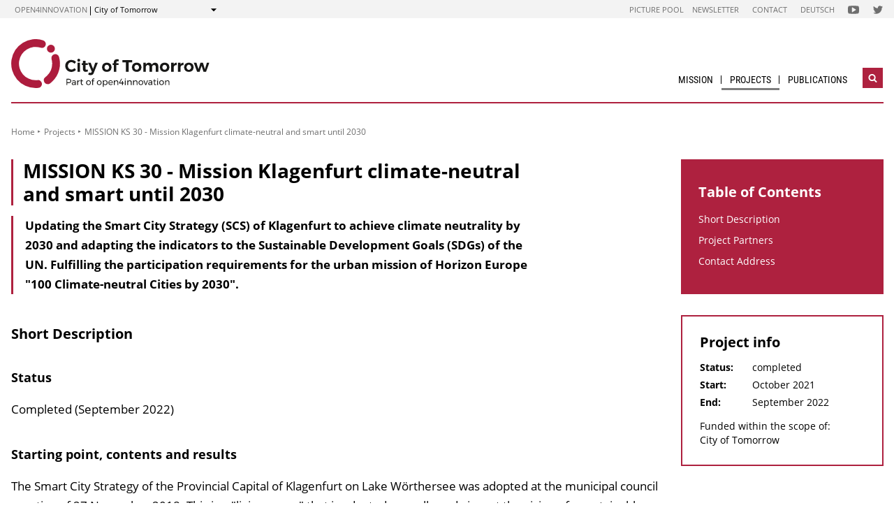

--- FILE ---
content_type: text/html; charset=UTF-8
request_url: https://nachhaltigwirtschaften.at/en/sdz/projects/mission-ks30.php
body_size: 6197
content:
                
        
                                        
                                                            
                
                            <!DOCTYPE html>
<html lang="en">
    <head>        <meta charset="UTF-8">
        <title>MISSION KS 30 - Mission Klagenfurt climate-neutral and smart until 2030 - City of Tomorrow</title>
    <meta name="description" content="Updating the Smart City Strategy (SCS) of Klagenfurt to achieve climate neutrality by 2030 and adapting the indicators to the Sustainable Development Goals (SDGs) of the UN. Fulfilling the participation requirements for the urban mission of Horizon Europe &quot;100 Climate-neutral Cities by 2030&quot;.">
<meta name="viewport" content="width=device-width, initial-scale=1.0"/>
<meta http-equiv="X-UA-Compatible" content="ie=edge">
<meta name="theme-color" content="#AE213F">
<link rel="shortcut icon" href="/includes/images/favicons/sdz.png"><link rel="stylesheet" type="text/css" href="/includes/css/main.css?m=1764143125">
<link rel="stylesheet" type="text/css" href="/includes/css/themes.css?m=1725217980">

<!-- 
    A website by WIENFLUSS information.design.solutions (www.wienfluss.net)
 -->

                                                <link rel="alternate" hreflang="de" href="https:///nachhaltigwirtschaften.at/de/sdz/projekte/mission-ks30.php"/>
                            <link rel="alternate" hreflang="x-default" href="https:///nachhaltigwirtschaften.at/de/sdz/projekte/mission-ks30.php">
                                                        <link rel="alternate" hreflang="en" href="https:///nachhaltigwirtschaften.at/en/sdz/projects/mission-ks30.php"/>
                                            <meta property="og:title" content="MISSION KS 30 - Mission Klagenfurt climate-neutral and smart until 2030" />
        <meta property="og:type" content="website" />
            
                                                    
            <meta property="og:url" content="https://nachhaltigwirtschaften.at/en/sdz/projects/mission-ks30.php" />
                    
            <meta property="og:image" content="https://nachhaltigwirtschaften.at/includes/images/og_images/og-image-city-of-tomorrow-en.jpg" />
                <meta property="og:description" content="Updating the Smart City Strategy (SCS) of Klagenfurt to achieve climate neutrality by 2030 and adapting the indicators to the Sustainable Development Goals (SDGs) of the UN. Fulfilling the participation requirements for the urban mission of Horizon Europe &quot;100 Climate-neutral Cities by 2030&quot;." />
        </head>

    <!-- Variable class to enable theme -->

    <body class="sdz">        <div class="app">
                <header class="header hidden-print">
        <a href="#main" class="skiplink visually-hidden">to Content</a>

                
                
    
    
    <div class="header__meta">
        <div class="header__meta-container">
            <div class="service-nav__container">
                



<div class="sitecrumb">
    <nav class="sitecrumb-current" aria-label="Location:">
        <ul>
            <li class="service-nav__navigation-item">
                <a href="//open4innovation.at/en/">open4innovation</a>            </li>

            <li class="service-nav__navigation-item">
                City of Tomorrow            </li>
        </ul>
    </nav>

    <nav class="sitecrumb-proper" aria-label="Change to:" data-sitecrumb>
        <button class="sitecrumb_toggle" aria-expanded="false" aria-controls="sitecrumb-flyout">
            <span class="visually-hidden">Show</span>
            <svg class="sitecrumb_toggle-icon">
                <use xlink:href="/includes/images/sprite.svg#ui--arrow-dropdown" />
            </svg>
        </button>
        <ul id="sitecrumb-flyout" class="sitecrumb_possible-path u--display-none">
            <li class="sitecrumb__navigation-item">
                <ul class="sitecrumb_possible-sublist">
                                <li class="sitecrumb_possible-sublist-item">
        <a href=""  >
            Aerospace        </a>
        <ul class="sitecrumb_possible-sublist-2">            <li class="sitecrumb_possible-sublist-item-2">
                <a  href="//austria-in-space.at/en/"  >
            Austria in Space        </a>
    </li>
</ul>    </li>
            <li class="sitecrumb_possible-sublist-item">
        <a href="//open4innovation.at/en/topics/digital-technologies/"  >
            Digital technologies        </a>
        <ul class="sitecrumb_possible-sublist-2">            <li class="sitecrumb_possible-sublist-item-2">
                <a  href="//iktderzukunft.at/en/"  >
            ICT of the Future        </a>
    </li>
</ul>    </li>
            <li class="sitecrumb_possible-sublist-item">
        <a href="//open4innovation.at/en/topics/energy-and-environment/"  >
            Energy and environment        </a>
        <ul class="sitecrumb_possible-sublist-2">            <li class="sitecrumb_possible-sublist-item-2">
                <a  href="/en/"  >
            Sustainable Development        </a>
    </li>
            <li class="sitecrumb_possible-sublist-item-2">
                <a  href="/en/iea/"  >
            IEA Research Cooperation        </a>
    </li>
            <li class="sitecrumb_possible-sublist-item-2">
                <a  href="//klimaneutralestadt.at/en/"  >
            Climate-neutral City        </a>
    </li>
</ul>    </li>
            <li class="sitecrumb_possible-sublist-item">
        <a href="//open4innovation.at/en/topics/industrial-technologies/"  >
            Industrial Technologies        </a>
        <ul class="sitecrumb_possible-sublist-2">            <li class="sitecrumb_possible-sublist-item-2">
                <a  href="//produktionderzukunft.at/en/"  >
            Production of the Future        </a>
    </li>
            <li class="sitecrumb_possible-sublist-item-2">
                <a  href="//fti-ressourcenwende.at/en/"  >
            Ressource Transition        </a>
    </li>
</ul>    </li>
            <li class="sitecrumb_possible-sublist-item">
        <a href="//open4innovation.at/en/topics/mobility-and-aviation/"  >
            Mobility and Aviation        </a>
        <ul class="sitecrumb_possible-sublist-2">            <li class="sitecrumb_possible-sublist-item-2">
                <a  href="//fti-mobilitaetswende.at/en/"  >
            Mobility Transition        </a>
    </li>
            <li class="sitecrumb_possible-sublist-item-2">
                <a  href="//open4aviation.at/en/"  >
            open4aviation        </a>
    </li>
</ul>    </li>
                </ul>
            </li>
        </ul>
    </nav>
</div>            </div>
            <span class="header__meta-end-corner">
                                        <a class="header_navigation-link" href="/de/bilderpool/"  hreflang=de>Picture pool</a>
                            <a class="header_navigation-link" href="/de/newsletter/"  hreflang=de>Newsletter</a>
                            <a class="header_navigation-link" href="/de/sdz/kontakt/"  hreflang=de>Contact</a>
                            <a class="header_navigation-link" href="/de/sdz/" lang=de hreflang=de>Deutsch</a>
    
                                        <a class="social-channel" href="https://www.youtube.com/user/NaWiTube" target="_blank" title="Nachhaltig Wirtschaften YouTube Channel"  >
            <span class="visually-hidden">Folgen Sie uns auf Nachhaltig Wirtschaften YouTube Channel</span>
            <svg class="social-channel__icon social-channel__icon--youtube">
                <use xlink:href="/includes/images/sprite.svg#ui--youtube"></use>
            </svg>
        </a>
                            <a class="social-channel" href="https://twitter.com/sdzukunft" target="_blank" title="Stadt der Zukunft Twitter-Account"  >
            <span class="visually-hidden">Folgen Sie uns auf Stadt der Zukunft Twitter-Account</span>
            <svg class="social-channel__icon social-channel__icon--twitter">
                <use xlink:href="/includes/images/sprite.svg#ui--twitter"></use>
            </svg>
        </a>
                </span>
        </div>
    </div>

        <div class="container">
            <div class="header__logo-container">
                <div class="row">
                    <div class="col-md-4">
                        <div class="header__logo-text-container">
                                                            <a href="/en/sdz/">
                                                        <img class="header__logo-image" src="/includes/images/logos/logo-city-of-tomorrow-en.svg" alt="City of Tomorrow Homepage">
                                                            </a>
                                                    </div>
                    </div>

                    <div class="header__navbuttoncontainer">
                        <button class="nav_toggle">
                            <span class="nav_hamburger-icon"></span>
                            <span class="visually-hidden">Navigation öffnen</span>
                        </button>
                    </div>

                    <div class="col-sm-8 header__navcontainer">
                        <div class="nav_main-container">
                            




<nav class="nav" data-navigation="true">
    <ul class="nav_list">
        
            
                        
            
    
        <li class="nav_item ">
        <a class="nav_link" href="/en/sdz/mission/"  >
            Mission        </a>

            </li>
    
                
    
    
    
    <li class="nav_item ">
        <a class="nav_link nav_link--is-active" href="/en/sdz/projects/"  >
            Projects        </a>

                    <button class="nav_submenu-toggle" aria-controls="58-2-1">
                <span class="visually-hidden" data-show-subnav="Show subnavigation" data-hide-subnav="Hide subnavigation">Show subnavigation</span>
                <svg class="nav_toggle-icon">
                    <use xlink:href="/includes/images/sprite.svg#ui--arrow-dropdown"></use>
                </svg>
            </button>
            <ul class="nav_submenu  nav_submenu--right-aligned"
                id="58-2-1">
                            
    <li class="nav_submenu-item">
        <a href="/en/hdz/projects/austrian-demonstration-projects.php" class="nav_submenu-link "  >
                        Demonstration projects        </a>
    </li>
            </ul>
            </li>
    
                        
            
    
        <li class="nav_item nav_item--last">
        <a class="nav_link" href="/en/sdz/publikations/"  >
            Publications        </a>

            </li>

        
        <li class="nav_item nav_item--mobile nav_item--search">
            <form data-search-form="mobile" id="searchform-mobile" action="/en/sdz/search/" method="get" class="search js-search">
                <div class="u--flex">
                    <input type="text" name="q" placeholder="Search ..." aria-label="Search ..." class="search__field" />
                                            <input type="hidden" name="subsites" value="Stadt der Zukunft">
                                        <button type="submit" class="search__button">
                        <svg class="search__icon">
                            <use xlink:href="/includes/images/sprite.svg#ui--search"></use>
                        </svg>
                        <span class="visually-hidden">Search</span>
                    </button>
                </div>
                <div class="search__options">
                <label for="search-select">Suche in: </label>
                                    <select id="search-select" name="sites" class="search__select">
                                                    <option selected value="NW.at">only on City of Tomorrow</option>
                            <option data-search-site="https://nachhaltigwirtschaften.at/en/search/index.php" value="NW.at">only on Sustainable Development</option>
                                                <option data-search-site="https://open4innovation.at/en/search/index.php" value="all">on the entire open4innovation platform</option>
                    </select>
                                </div>
            </form>
        </li>

        
                    <li class="nav_item nav_item--mobile">
        <a class="nav_link" href="/de/bilderpool/"  hreflang=de>Picture pool</a>
    </li>
            <li class="nav_item nav_item--mobile">
        <a class="nav_link" href="/de/newsletter/"  hreflang=de>Newsletter</a>
    </li>
            <li class="nav_item nav_item--mobile">
        <a class="nav_link" href="/de/sdz/kontakt/"  hreflang=de>Contact</a>
    </li>
            <li class="nav_item nav_item--mobile">
        <a class="nav_link" href="/de/sdz/" lang=de hreflang=de>Deutsch</a>
    </li>

        
        <li class="nav_item nav_item--mobile">
            <a class="nav_link" href="//open4innovation.at/en/overview-innovation-areas.php">All other offers</a>
        </li>

        
        <li class="nav_item nav_item--mobile nav_item--social">
                        <a class="nav_link nav_link--social social-channel" href="https://www.youtube.com/user/NaWiTube" target="_blank" title="Nachhaltig Wirtschaften YouTube Channel"  >
        <span class="visually-hidden">Folgen Sie uns auf Nachhaltig Wirtschaften YouTube Channel</span>
        <svg class="social-channel__icon">
            <use xlink:href="/includes/images/sprite.svg#ui--youtube"></use>
        </svg>
    </a>
            <a class="nav_link nav_link--social social-channel" href="https://twitter.com/sdzukunft" target="_blank" title="Stadt der Zukunft Twitter-Account"  >
        <span class="visually-hidden">Folgen Sie uns auf Stadt der Zukunft Twitter-Account</span>
        <svg class="social-channel__icon">
            <use xlink:href="/includes/images/sprite.svg#ui--twitter"></use>
        </svg>
    </a>
        </li>
    </ul>
</nav>
                        </div>
                        <div class="search__container">
                            <button type="button" class="brand-btn brand-btn--icon-only" data-a11y-dialog-show="search-widget-dialog">
                                <svg class="brand-btn__icon">
                                    <use xlink:href="/includes/images/sprite.svg#ui--search"></use>
                                </svg>
                                <span class="visually-hidden">Open search widget</span>
                            </button>
                        </div>
                        <div class="nav_overlay">

                        </div>
                    </div>


                </div>
            </div>
            <div class="row">
                                   <div class="container container--no-hero">
        </div>
                </div>
        </div>
        <!-- Search Widget Dialog Container -->
        <div
            class="dialog-container"
            data-a11y-dialog="search-widget-dialog"
            aria-hidden="true"
            aria-labelledby="search-dialog-title"
        >
        <div class="dialog-overlay" data-a11y-dialog-hide></div>
        <div class="dialog-content" role="document">
            <button
                data-a11y-dialog-hide
                class="dialog-close"
                aria-label="Close search widget"
            >
                &times;
            </button>
            <div class="searchwidget__content">
    <h1 id="search-dialog-title">Search</h1>
    <form id="searchform" data-search-form="desktop" action="/en/sdz/search/" method="get">
        <fieldset class="u--flex u--px-0 u--mx-0">
            <input type="text" name="q" placeholder="Search ..." aria-label="Search ..." class="search__field" />
            <button type="submit" class="brand-btn">
                <svg class="brand-btn__icon">
                    <use xlink:href="/includes/images/sprite.svg#ui--search"></use>
                </svg>
                <span>Search</span>
            </button>
        </fieldset>
        <fieldset class="u--px-0 u--mx-0">
            <legend>Search scope</legend>
                                                <input type="hidden" name="subsites" value="Stadt der Zukunft">
                    <div class="u--py-0-25 searchwidget__option">
                        <input type="radio" id="select_subsite" name="sites" value="NW.at" checked>
                        <label for="select_subsite">only on City of Tomorrow</label>
                    </div>
                    <div class="u--py-0-25 searchwidget__option">
                        <input data-search-site="https://nachhaltigwirtschaften.at/en/search/index.php" type="radio" id="select_site" name="sites" value="NW.at">
                        <label for="select_site">only on Sustainable Development</label>
                    </div>
                                <div class="u--py-0-25 searchwidget__option">
                    <input data-search-site="https://open4innovation.at/en/search/index.php" type="radio" id="select_main" name="sites" value="all">
                    <label for="select_main">on the entire open4innovation platform</label>
                </div>
                    </fieldset>
    </form>
</div>
        </div>
    </div>
    </header>
            
                            <main class="main" id="main">
                    <div class="container">
                                                                                                        
    
        
    
    
    
    
    

    
    
    <nav class="breadcrumbs" aria-label="You are here:">
        <ul class="breadcrumb">
                                                                                        <li class="breadcrumb__item"><a href="/en/sdz/"  >Home</a></li>
                                                            <li class="breadcrumb__item"><a href="/en/sdz/projects/"  >Projects</a></li>
                                                                                                <li class="breadcrumb__item"><span>MISSION KS 30 - Mission Klagenfurt climate-neutral and smart until 2030</span></li>
                                                                    </ul>
    </nav>
                                                <div class="row">
                            <div class="col-sm-12 col-lg-8 col-xl-9">                                <article class="article">                                    
    
<h1 class="page-headline ">
    MISSION KS 30 - Mission Klagenfurt climate-neutral and smart until 2030</h1>



<div class="toc-target">
    <a aria-controls="toc-target" aria-expanded="false" href="#toc-target" class="toc-target_toggle-button tableofcontent_button">
        <div class="toc-target_toggle-button-open active ">
            <span class="visually-hidden">Inhaltsverzeichnis einblenden</span>
            <svg class="tableofcontent_icon">
                <use xlink:href="/includes/images/sprite.svg#ui--list"></use>
            </svg>
        </div>
        <div class="toc-target_toggle-button-close">
            <span class="visually-hidden">Inhaltsverzeichnis ausblenden</span>
            <svg class="tableofcontent_icon">
                <use xlink:href="/includes/images/sprite.svg#ui--close"></use>
            </svg>
        </div>
    </a>
    <div aria-hidden="true" id="toc-target" class="toc-target_content-container sidebar_article">
    </div>
</div>


            <div class="article__synopsis synopsis ">
            Updating the Smart City Strategy (SCS) of Klagenfurt to achieve climate neutrality by 2030 and adapting the indicators to the Sustainable Development Goals (SDGs) of the UN. Fulfilling the participation requirements for the urban mission of Horizon Europe "100 Climate-neutral Cities by 2030".        </div>
    
        
                            <h2 id="shortDescription">Short Description</h2>
        
    
    
        
        
                        <div class="richtext">
            <h3>Status</h3>
<p>Completed (September 2022)</p>
<h3>Starting point, contents and results</h3>
<p>The Smart City Strategy of the Provincial Capital of Klagenfurt on Lake Wörthersee was adopted at the municipal council meeting of 27 November 2018. This is a "living paper" that is adapted annually and aims at the vision of a sustainable, social and emission-neutral development of the current and future citizens of the city of Klagenfurt.</p>
<p>Due to the call for proposals for the FIT4UrbanMission within the framework of the City of the Future (BMK) programme, the ambitious goal of becoming climate-neutral by 2030 was pursued in order to enable Austrian cities to apply for the EU Cities Mission "100 Climate-Neutral and Smart Cities by 2030" from the European Commission in the Horizon Europe programme. As Klagenfurt's Smart City Strategy (v. 6.0) at that time still considered climate neutrality by 2040 to be feasible, a fundamental reorientation and planning including a participatory process was necessary. The City of Klagenfurt faced these challenges within the framework of the present project: Mission KS 30 - Mission Klagenfurt: climate neutral and smart by 2030.</p>
<p>With the project Mission KS 30, adaptations and optimisations were carried out in the Smart City Strategy of the City of Klagenfurt in order to apply for participation in the EU Cities Mission for "100 climate-neutral and smart cities by 2030". In the course of the FFG funding project, a model for quantifying urban CO2 emissions, indicators based on the UN Sustainable Development Goals (SDGs) and an impact monitoring model were developed. Furthermore, the first youth foresight process in Austria was initiated in order to allow young people to participate in shaping the new version of the Smart City Strategy (V. 7.0) and to integrate their vision of a climate-neutral Klagenfurt by 2030. The project serves as a basis for Klagenfurt's application to the "EU Cities Mission for 100 climate-neutral and smart cities by 2030", the Urban Transition Mission in the initiative of the global Covenant of Mayors "Mission Innovation" and subsequently the Austrian Pioneer Cities Programme.</p>        </div>
    
        
            
        
            
        
            
        
          
        
            
    
        
            
        
            
        
            
        
            
        
            
        
            
        
            
        
            
        
            
        
            
        
            
        
            
        
            
        
            
        
                    
    
    
                                                                            
                    
                                                                                                                                                                                

                    
                                        
            
                            <h2 id="projectPartners">Project Partners</h2>
        
    
    
        
        
                        <div class="richtext">
            <h3>Project management</h3>
<p>IPAK GmbH – International Project Management Agency Klagenfurt on Lake Wörthersee GmbH</p>
<h3>Project or cooperation partners</h3>
<ul>
<li>AIT – Austrian Institut of Technology GmbH</li>
<li>Umweltbundesamt</li>
</ul>        </div>
    
        
            
        
            
        
            
        
          
        
            
    
        
            
        
            
        
            
        
            
        
            
        
            
        
            
        
            
        
            
        
            
        
            
        
            
        
            
        
            
        
                    
            
                            <h2 id="contactAddress">Contact Address</h2>
        
    
    
        
        
                        <div class="richtext">
            <p>IPAK - International Project Management Agency<br>Neuer Platz 1<br>A-9020 Klagenfurt<br>Tel.: +43 (463) 537 4599<br>E-mail: <a href="mailto:Stefan.guggenberger@klagenfurt.at">Stefan.guggenberger@klagenfurt.at</a><br>Web: <a href="https://ipak-klagenfurt.at/">https://ipak-klagenfurt.at/</a></p>        </div>
    
        
            
        
            
        
            
        
          
        
            
    
        
            
        
            
        
            
        
            
        
            
        
            
        
            
        
            
        
            
        
            
        
            
        
            
        
            
        
            
        
                                                    </article>                                                            </div>                                        <div class="col-12 col-md-6 col-lg-4 col-xl-3">
            <aside class="aside hidden-print">
        
                
                

                
                                                            <div data-toc="" class="tableofcontent aside_block aside_block--background-brand">
                <h2 class="tableofcontent__header">Table of Contents</h2>
                <ul class="tableofcontent__content">
                        <li class="tableofcontent__content-entry">
                            <a href="#shortDescription">Short Description</a>
                        </li>
                        <li class="tableofcontent__content-entry">
                            <a href="#projectPartners">Project Partners</a>
                        </li>
                        <li class="tableofcontent__content-entry">
                            <a href="#contactAddress">Contact Address</a>
                        </li>
                </ul>
            </div>
                            
                
                                        
    
                    
                
                                                                
                        
                
                
                
                
                
                                                            
                                                                                                                                                
                            <div class="aside_block aside-project">
                    <h2 class="aside_title">Project info</h2>
                    <dl class="aside-project_status">

                        
                                                                                                                                                
                        

                        

                        
                                                                                <dt>Status:</dt>
                            <dd>completed</dd>
                        
                                                                                                                
                            <dt>Start:</dt>
                            <dd>October 2021</dd>
                        
                                                                                                                
                            <dt>End:</dt>
                            <dd>September 2022</dd>
                                            </dl>

                                                                                                                                                                        <span>Funded within the scope of:<br></span>
                        <span>City of Tomorrow</span>
                                    </div>
                                        
                
                                                        
                
                
                
                
                
                                                        
                
                                                        
                
                

                
                                                                            <div class="aside-language aside_block">
                                            <a class="aside-language_link" href="/de/sdz/projekte/mission-ks30.php" lang="de" hreflang="de">
                            <svg class="aside-language_icon">
                                <use xlink:href="/includes/images/sprite.svg#ui--language"></use>
                            </svg>
                            Diese Seite auf Deutsch                        </a>
                                    </div>
                                        
                    </aside>
        </div>
                                                    <div class="share">
            <span class="share__label">Share this page ...</span>
            <ul>
                <li>
                    <a href="https://twitter.com/share?text=MISSION+KS+30+-+Mission+Klagenfurt+climate-neutral+and+smart+until+2030&amp;url=https://nachhaltigwirtschaften.at%2Fen%2Fsdz%2Fprojects%2Fmission-ks30.php" class="social-channel">
                        <span class="visually-hidden">twitter</span>
                        <svg class="social-channel__icon">
                            <use xlink:href="/includes/images/sprite.svg#ui--twitter"></use>
                        </svg>
                    </a>
                </li>
                <li>
                    <a href="https://www.facebook.com/sharer.php?u=https://nachhaltigwirtschaften.at%2Fen%2Fsdz%2Fprojects%2Fmission-ks30.php"
                        class="social-channel">
                        <span class="visually-hidden">facebook</span>
                        <svg class="social-channel__icon">
                            <use xlink:href="/includes/images/sprite.svg#ui--facebook"></use>
                        </svg>
                    </a>
                </li>
                <li>
                    <a href="https://www.linkedin.com/shareArticle?url=https://nachhaltigwirtschaften.at%2Fen%2Fsdz%2Fprojects%2Fmission-ks30.php&amp;title=MISSION+KS+30+-+Mission+Klagenfurt+climate-neutral+and+smart+until+2030"
                        class="social-channel"
                        target="_blank">
                        <span class="visually-hidden">linkedin</span>
                        <svg class="social-channel__icon social-channel__icon--linkedin">
                            <use xlink:href="/includes/images/sprite.svg#ui--linkedin"></use>
                        </svg>
                    </a>
                </li>
            </ul>
        </div>
    
                        </div>
                    </div>
                </main>
                                
        
        

    
    


    
        


    
    
        


    
    <footer class="footer">
        <div class="footer__main">
            <div class="container">
                <div class="row">
                    <div class="col-lg-5 footer__brand-meta-col">

                        <strong class="footer__brand-headline">
                            City of Tomorrow                        </strong>

                        <p class="footer__brand-teaser">
                            Part of                                                             <a href="//open4innovation.at/en/">open4innovation</a>
                                                    </p>

                        <div class="row">
                            <a href="https://www.bmimi.gv.at" class="col-xs-6 col-sm-5 col-md-4 col-lg-5 footer__brand-logo-col">
                                <img src="/includes/logos/bmimi/en/bmimi-logo-srgb-en.svg"
                                    alt="BMIMI Logo"
                                    class="footer__logo footer__logo--bmvit fluid-image" />
                            </a>
                            <a href="https://www.ffg.at" class="col-xs-3 col-sm-3 col-md-2 col-lg-3 footer__brand-logo-col">
                                <img src="/includes/images/logos/ffg_logo_en.svg?m=1629211300" height="213" width="607" alt="FFG Logo" class="footer__logo footer__logo--ffg fluid-image">                            </a>
                                                    </div>
                    </div>
                                    <div class="col-sm-6 col-md-4 col-lg-3 offset-lg-4">
            <h5 class="footer__col-headline">Resources</h5>
            <ul class="footer__linklist">                        <li><a href="//open4innovation.at/de/logos/" lang=de hreflang=de>Logos</a></li>
    </ul>
        </div>
                    </div>
            </div>
        </div>

        <div class="footer__meta">
                                    <a href="/de/impressum/" lang=de hreflang=de>Impressum</a>
                            <a href="//open4innovation.at/de/datenschutz.php" lang=de hreflang=de>Datenschutz</a>
                            <a href="//open4innovation.at/de/nutzungsbedingungen.php" lang=de hreflang=de>Nutzungsbedingungen</a>
                            <a href="//open4innovation.at/de/barrierefrei.php" lang=de hreflang=de>Barrierefreiheit</a>
                            <a href="/de/sdz/sitemap/"  hreflang=de>Sitemap</a>
            </div>
    </footer>
        </div>

                    <script src="/includes/js/main.js?m=1758706553"></script>

            
                            <script src="/includes/js/ckeditor/ckeditor.js?m=1554382610"></script>
                <script src="/includes/js/ckeditor-wrapper.js?m=1558026416"></script>
                        
            
                                            </body>
</html>

--- FILE ---
content_type: text/css; charset=utf-8
request_url: https://nachhaltigwirtschaften.at/includes/css/main.css?m=1764143125
body_size: 35529
content:
/*!
 * jQuery UI Accordion 1.12.1
 * http://jqueryui.com
 *
 * Copyright jQuery Foundation and other contributors
 * Released under the MIT license.
 * http://jquery.org/license
 *
 * http://api.jqueryui.com/accordion/#theming
 */.ui-accordion .ui-accordion-header{display:block;cursor:pointer;position:relative;margin:2px 0 0;padding:.5em .5em .5em .7em;font-size:100%}.ui-accordion .ui-accordion-content{padding:1em 2.2em;border-top:0;overflow:auto}
/*!
 * jQuery UI CSS Framework 1.12.1
 * http://jqueryui.com
 *
 * Copyright jQuery Foundation and other contributors
 * Released under the MIT license.
 * http://jquery.org/license
 *
 * http://api.jqueryui.com/category/theming/
 */@import "base.css";@import "theme.css";
/*!
 * jQuery UI Autocomplete 1.12.1
 * http://jqueryui.com
 *
 * Copyright jQuery Foundation and other contributors
 * Released under the MIT license.
 * http://jquery.org/license
 *
 * http://api.jqueryui.com/autocomplete/#theming
 */.ui-autocomplete{position:absolute;top:0;left:0;cursor:default}
/*!
 * jQuery UI CSS Framework 1.12.1
 * http://jqueryui.com
 *
 * Copyright jQuery Foundation and other contributors
 * Released under the MIT license.
 * http://jquery.org/license
 *
 * http://api.jqueryui.com/category/theming/
 */@import url("core.css");@import url("accordion.css");@import url("autocomplete.css");@import url("button.css");@import url("checkboxradio.css");@import url("controlgroup.css");@import url("datepicker.css");@import url("dialog.css");@import url("draggable.css");@import url("menu.css");@import url("progressbar.css");@import url("resizable.css");@import url("selectable.css");@import url("selectmenu.css");@import url("sortable.css");@import url("slider.css");@import url("spinner.css");@import url("tabs.css");@import url("tooltip.css");
/*!
 * jQuery UI Button 1.12.1
 * http://jqueryui.com
 *
 * Copyright jQuery Foundation and other contributors
 * Released under the MIT license.
 * http://jquery.org/license
 *
 * http://api.jqueryui.com/button/#theming
 */.ui-button{padding:.4em 1em;display:inline-block;position:relative;line-height:normal;margin-right:.1em;cursor:pointer;vertical-align:middle;text-align:center;-webkit-user-select:none;-moz-user-select:none;-ms-user-select:none;user-select:none;overflow:visible}.ui-button,.ui-button:active,.ui-button:hover,.ui-button:link,.ui-button:visited{text-decoration:none}.ui-button-icon-only{width:2em;box-sizing:border-box;text-indent:-9999px;white-space:nowrap}input.ui-button.ui-button-icon-only{text-indent:0}.ui-button-icon-only .ui-icon{position:absolute;top:50%;left:50%;margin-top:-8px;margin-left:-8px}.ui-button.ui-icon-notext .ui-icon{padding:0;width:2.1em;height:2.1em;text-indent:-9999px;white-space:nowrap}input.ui-button.ui-icon-notext .ui-icon{width:auto;height:auto;text-indent:0;white-space:normal;padding:.4em 1em}button.ui-button::-moz-focus-inner,input.ui-button::-moz-focus-inner{border:0;padding:0}
/*!
 * jQuery UI Checkboxradio 1.12.1
 * http://jqueryui.com
 *
 * Copyright jQuery Foundation and other contributors
 * Released under the MIT license.
 * http://jquery.org/license
 *
 * http://api.jqueryui.com/checkboxradio/#theming
 */.ui-checkboxradio-label .ui-icon-background{box-shadow:inset 1px 1px 1px #ccc;border-radius:.12em;border:none}.ui-checkboxradio-radio-label .ui-icon-background{width:16px;height:16px;border-radius:1em;overflow:visible;border:none}.ui-checkboxradio-radio-label.ui-checkboxradio-checked .ui-icon,.ui-checkboxradio-radio-label.ui-checkboxradio-checked:hover .ui-icon{background-image:none;width:8px;height:8px;border-width:4px;border-style:solid}.ui-checkboxradio-disabled{pointer-events:none}
/*!
 * jQuery UI Controlgroup 1.12.1
 * http://jqueryui.com
 *
 * Copyright jQuery Foundation and other contributors
 * Released under the MIT license.
 * http://jquery.org/license
 *
 * http://api.jqueryui.com/controlgroup/#theming
 */.ui-controlgroup{vertical-align:middle;display:inline-block}.ui-controlgroup>.ui-controlgroup-item{float:left;margin-left:0;margin-right:0}.ui-controlgroup>.ui-controlgroup-item.ui-visual-focus,.ui-controlgroup>.ui-controlgroup-item:focus{z-index:9999}.ui-controlgroup-vertical>.ui-controlgroup-item{display:block;float:none;width:100%;margin-top:0;margin-bottom:0;text-align:left}.ui-controlgroup-vertical .ui-controlgroup-item{box-sizing:border-box}.ui-controlgroup .ui-controlgroup-label{padding:.4em 1em}.ui-controlgroup .ui-controlgroup-label span{font-size:80%}.ui-controlgroup-horizontal .ui-controlgroup-label+.ui-controlgroup-item{border-left:none}.ui-controlgroup-vertical .ui-controlgroup-label+.ui-controlgroup-item{border-top:none}.ui-controlgroup-horizontal .ui-controlgroup-label.ui-widget-content{border-right:none}.ui-controlgroup-vertical .ui-controlgroup-label.ui-widget-content{border-bottom:none}.ui-controlgroup-vertical .ui-spinner-input{width:75%;width:calc(100% - 2.4em)}.ui-controlgroup-vertical .ui-spinner .ui-spinner-up{border-top-style:solid}
/*!
 * jQuery UI CSS Framework 1.12.1
 * http://jqueryui.com
 *
 * Copyright jQuery Foundation and other contributors
 * Released under the MIT license.
 * http://jquery.org/license
 *
 * http://api.jqueryui.com/category/theming/
 */.ui-helper-hidden{display:none}.ui-helper-hidden-accessible{border:0;clip:rect(0 0 0 0);height:1px;margin:-1px;overflow:hidden;padding:0;position:absolute;width:1px}.ui-helper-reset{margin:0;padding:0;border:0;outline:0;line-height:1.3;text-decoration:none;font-size:100%;list-style:none}.ui-helper-clearfix:after,.ui-helper-clearfix:before{content:"";display:table;border-collapse:collapse}.ui-helper-clearfix:after{clear:both}.ui-helper-zfix{width:100%;height:100%;top:0;left:0;position:absolute;opacity:0;filter:Alpha(Opacity=0)}.ui-front{z-index:100}.ui-state-disabled{cursor:default!important;pointer-events:none}.ui-icon{display:inline-block;vertical-align:middle;margin-top:-.25em;position:relative;text-indent:-99999px;overflow:hidden;background-repeat:no-repeat}.ui-widget-icon-block{left:50%;margin-left:-8px;display:block}.ui-widget-overlay{position:fixed;top:0;left:0;width:100%;height:100%}
/*!
 * jQuery UI Datepicker 1.12.1
 * http://jqueryui.com
 *
 * Copyright jQuery Foundation and other contributors
 * Released under the MIT license.
 * http://jquery.org/license
 *
 * http://api.jqueryui.com/datepicker/#theming
 */.ui-datepicker{width:17em;padding:.2em .2em 0;display:none}.ui-datepicker .ui-datepicker-header{position:relative;padding:.2em 0}.ui-datepicker .ui-datepicker-next,.ui-datepicker .ui-datepicker-prev{position:absolute;top:2px;width:1.8em;height:1.8em}.ui-datepicker .ui-datepicker-next-hover,.ui-datepicker .ui-datepicker-prev-hover{top:1px}.ui-datepicker .ui-datepicker-prev{left:2px}.ui-datepicker .ui-datepicker-next{right:2px}.ui-datepicker .ui-datepicker-prev-hover{left:1px}.ui-datepicker .ui-datepicker-next-hover{right:1px}.ui-datepicker .ui-datepicker-next span,.ui-datepicker .ui-datepicker-prev span{display:block;position:absolute;left:50%;margin-left:-8px;top:50%;margin-top:-8px}.ui-datepicker .ui-datepicker-title{margin:0 2.3em;line-height:1.8em;text-align:center}.ui-datepicker .ui-datepicker-title select{font-size:1em;margin:1px 0}.ui-datepicker select.ui-datepicker-month,.ui-datepicker select.ui-datepicker-year{width:45%}.ui-datepicker table{width:100%;font-size:.9em;border-collapse:collapse;margin:0 0 .4em}.ui-datepicker th{padding:.7em .3em;text-align:center;font-weight:700;border:0}.ui-datepicker td{border:0;padding:1px}.ui-datepicker td a,.ui-datepicker td span{display:block;padding:.2em;text-align:right;text-decoration:none}.ui-datepicker .ui-datepicker-buttonpane{background-image:none;margin:.7em 0 0;padding:0 .2em;border-left:0;border-right:0;border-bottom:0}.ui-datepicker .ui-datepicker-buttonpane button{float:right;margin:.5em .2em .4em;cursor:pointer;padding:.2em .6em .3em;width:auto;overflow:visible}.ui-datepicker .ui-datepicker-buttonpane button.ui-datepicker-current{float:left}.ui-datepicker.ui-datepicker-multi{width:auto}.ui-datepicker-multi .ui-datepicker-group{float:left}.ui-datepicker-multi .ui-datepicker-group table{width:95%;margin:0 auto .4em}.ui-datepicker-multi-2 .ui-datepicker-group{width:50%}.ui-datepicker-multi-3 .ui-datepicker-group{width:33.3%}.ui-datepicker-multi-4 .ui-datepicker-group{width:25%}.ui-datepicker-multi .ui-datepicker-group-last .ui-datepicker-header,.ui-datepicker-multi .ui-datepicker-group-middle .ui-datepicker-header{border-left-width:0}.ui-datepicker-multi .ui-datepicker-buttonpane{clear:left}.ui-datepicker-row-break{clear:both;width:100%;font-size:0}.ui-datepicker-rtl{direction:rtl}.ui-datepicker-rtl .ui-datepicker-prev{right:2px;left:auto}.ui-datepicker-rtl .ui-datepicker-next{left:2px;right:auto}.ui-datepicker-rtl .ui-datepicker-prev:hover{right:1px;left:auto}.ui-datepicker-rtl .ui-datepicker-next:hover{left:1px;right:auto}.ui-datepicker-rtl .ui-datepicker-buttonpane{clear:right}.ui-datepicker-rtl .ui-datepicker-buttonpane button{float:left}.ui-datepicker-rtl .ui-datepicker-buttonpane button.ui-datepicker-current,.ui-datepicker-rtl .ui-datepicker-group{float:right}.ui-datepicker-rtl .ui-datepicker-group-last .ui-datepicker-header,.ui-datepicker-rtl .ui-datepicker-group-middle .ui-datepicker-header{border-right-width:0;border-left-width:1px}.ui-datepicker .ui-icon{display:block;text-indent:-99999px;overflow:hidden;background-repeat:no-repeat;left:.5em;top:.3em}
/*!
 * jQuery UI Dialog 1.12.1
 * http://jqueryui.com
 *
 * Copyright jQuery Foundation and other contributors
 * Released under the MIT license.
 * http://jquery.org/license
 *
 * http://api.jqueryui.com/dialog/#theming
 */.ui-dialog{position:absolute;top:0;left:0;padding:.2em;outline:0}.ui-dialog .ui-dialog-titlebar{padding:.4em 1em;position:relative}.ui-dialog .ui-dialog-title{float:left;margin:.1em 0;white-space:nowrap;width:90%;overflow:hidden;text-overflow:ellipsis}.ui-dialog .ui-dialog-titlebar-close{position:absolute;right:.3em;top:50%;width:20px;margin:-10px 0 0;padding:1px;height:20px}.ui-dialog .ui-dialog-content{position:relative;border:0;padding:.5em 1em;background:none;overflow:auto}.ui-dialog .ui-dialog-buttonpane{text-align:left;border-width:1px 0 0;background-image:none;margin-top:.5em;padding:.3em 1em .5em .4em}.ui-dialog .ui-dialog-buttonpane .ui-dialog-buttonset{float:right}.ui-dialog .ui-dialog-buttonpane button{margin:.5em .4em .5em 0;cursor:pointer}.ui-dialog .ui-resizable-n{height:2px;top:0}.ui-dialog .ui-resizable-e{width:2px;right:0}.ui-dialog .ui-resizable-s{height:2px;bottom:0}.ui-dialog .ui-resizable-w{width:2px;left:0}.ui-dialog .ui-resizable-ne,.ui-dialog .ui-resizable-nw,.ui-dialog .ui-resizable-se,.ui-dialog .ui-resizable-sw{width:7px;height:7px}.ui-dialog .ui-resizable-se{right:0;bottom:0}.ui-dialog .ui-resizable-sw{left:0;bottom:0}.ui-dialog .ui-resizable-ne{right:0;top:0}.ui-dialog .ui-resizable-nw{left:0;top:0}.ui-draggable .ui-dialog-titlebar{cursor:move}
/*!
 * jQuery UI Draggable 1.12.1
 * http://jqueryui.com
 *
 * Copyright jQuery Foundation and other contributors
 * Released under the MIT license.
 * http://jquery.org/license
 */.ui-draggable-handle{-ms-touch-action:none;touch-action:none}
/*!
 * jQuery UI Menu 1.12.1
 * http://jqueryui.com
 *
 * Copyright jQuery Foundation and other contributors
 * Released under the MIT license.
 * http://jquery.org/license
 *
 * http://api.jqueryui.com/menu/#theming
 */.ui-menu{list-style:none;padding:0;margin:0;display:block;outline:0}.ui-menu .ui-menu{position:absolute}.ui-menu .ui-menu-item{margin:0;cursor:pointer;list-style-image:url("[data-uri]")}.ui-menu .ui-menu-item-wrapper{position:relative;padding:3px 1em 3px .4em}.ui-menu .ui-menu-divider{margin:5px 0;height:0;font-size:0;line-height:0;border-width:1px 0 0}.ui-menu .ui-state-active,.ui-menu .ui-state-focus{margin:-1px}.ui-menu-icons{position:relative}.ui-menu-icons .ui-menu-item-wrapper{padding-left:2em}.ui-menu .ui-icon{position:absolute;top:0;bottom:0;left:.2em;margin:auto 0}.ui-menu .ui-menu-icon{left:auto;right:0}
/*!
 * jQuery UI Progressbar 1.12.1
 * http://jqueryui.com
 *
 * Copyright jQuery Foundation and other contributors
 * Released under the MIT license.
 * http://jquery.org/license
 *
 * http://api.jqueryui.com/progressbar/#theming
 */.ui-progressbar{height:2em;text-align:left;overflow:hidden}.ui-progressbar .ui-progressbar-value{margin:-1px;height:100%}.ui-progressbar .ui-progressbar-overlay{background:url("[data-uri]");height:100%;filter:alpha(opacity=25);opacity:.25}.ui-progressbar-indeterminate .ui-progressbar-value{background-image:none}
/*!
 * jQuery UI Resizable 1.12.1
 * http://jqueryui.com
 *
 * Copyright jQuery Foundation and other contributors
 * Released under the MIT license.
 * http://jquery.org/license
 */.ui-resizable{position:relative}.ui-resizable-handle{position:absolute;font-size:.1px;display:block;-ms-touch-action:none;touch-action:none}.ui-resizable-autohide .ui-resizable-handle,.ui-resizable-disabled .ui-resizable-handle{display:none}.ui-resizable-n{cursor:n-resize;height:7px;width:100%;top:-5px;left:0}.ui-resizable-s{cursor:s-resize;height:7px;width:100%;bottom:-5px;left:0}.ui-resizable-e{cursor:e-resize;width:7px;right:-5px;top:0;height:100%}.ui-resizable-w{cursor:w-resize;width:7px;left:-5px;top:0;height:100%}.ui-resizable-se{cursor:se-resize;width:12px;height:12px;right:1px;bottom:1px}.ui-resizable-sw{cursor:sw-resize;width:9px;height:9px;left:-5px;bottom:-5px}.ui-resizable-nw{cursor:nw-resize;width:9px;height:9px;left:-5px;top:-5px}.ui-resizable-ne{cursor:ne-resize;width:9px;height:9px;right:-5px;top:-5px}
/*!
 * jQuery UI Selectable 1.12.1
 * http://jqueryui.com
 *
 * Copyright jQuery Foundation and other contributors
 * Released under the MIT license.
 * http://jquery.org/license
 */.ui-selectable{-ms-touch-action:none;touch-action:none}.ui-selectable-helper{position:absolute;z-index:100;border:1px dotted #000}
/*!
 * jQuery UI Selectmenu 1.12.1
 * http://jqueryui.com
 *
 * Copyright jQuery Foundation and other contributors
 * Released under the MIT license.
 * http://jquery.org/license
 *
 * http://api.jqueryui.com/selectmenu/#theming
 */.ui-selectmenu-menu{padding:0;margin:0;position:absolute;top:0;left:0;display:none}.ui-selectmenu-menu .ui-menu{overflow:auto;overflow-x:hidden;padding-bottom:1px}.ui-selectmenu-menu .ui-menu .ui-selectmenu-optgroup{font-size:1em;font-weight:700;line-height:1.5;padding:2px .4em;margin:.5em 0 0;height:auto;border:0}.ui-selectmenu-open{display:block}.ui-selectmenu-text{display:block;margin-right:20px;overflow:hidden;text-overflow:ellipsis}.ui-selectmenu-button.ui-button{text-align:left;white-space:nowrap;width:14em}.ui-selectmenu-icon.ui-icon{float:right;margin-top:0}
/*!
 * jQuery UI Slider 1.12.1
 * http://jqueryui.com
 *
 * Copyright jQuery Foundation and other contributors
 * Released under the MIT license.
 * http://jquery.org/license
 *
 * http://api.jqueryui.com/slider/#theming
 */.ui-slider{position:relative;text-align:left}.ui-slider .ui-slider-handle{position:absolute;z-index:2;width:1.2em;height:1.2em;cursor:default;-ms-touch-action:none;touch-action:none}.ui-slider .ui-slider-range{position:absolute;z-index:1;font-size:.7em;display:block;border:0;background-position:0 0}.ui-slider.ui-state-disabled .ui-slider-handle,.ui-slider.ui-state-disabled .ui-slider-range{filter:inherit}.ui-slider-horizontal{height:.8em}.ui-slider-horizontal .ui-slider-handle{top:-.3em;margin-left:-.6em}.ui-slider-horizontal .ui-slider-range{top:0;height:100%}.ui-slider-horizontal .ui-slider-range-min{left:0}.ui-slider-horizontal .ui-slider-range-max{right:0}.ui-slider-vertical{width:.8em;height:100px}.ui-slider-vertical .ui-slider-handle{left:-.3em;margin-left:0;margin-bottom:-.6em}.ui-slider-vertical .ui-slider-range{left:0;width:100%}.ui-slider-vertical .ui-slider-range-min{bottom:0}.ui-slider-vertical .ui-slider-range-max{top:0}
/*!
 * jQuery UI Sortable 1.12.1
 * http://jqueryui.com
 *
 * Copyright jQuery Foundation and other contributors
 * Released under the MIT license.
 * http://jquery.org/license
 */.ui-sortable-handle{-ms-touch-action:none;touch-action:none}
/*!
 * jQuery UI Spinner 1.12.1
 * http://jqueryui.com
 *
 * Copyright jQuery Foundation and other contributors
 * Released under the MIT license.
 * http://jquery.org/license
 *
 * http://api.jqueryui.com/spinner/#theming
 */.ui-spinner{position:relative;display:inline-block;overflow:hidden;padding:0;vertical-align:middle}.ui-spinner-input{border:none;background:none;color:inherit;padding:.222em 0;margin:.2em 0;vertical-align:middle;margin-left:.4em;margin-right:2em}.ui-spinner-button{width:1.6em;height:50%;font-size:.5em;padding:0;margin:0;text-align:center;position:absolute;cursor:default;display:block;overflow:hidden;right:0}.ui-spinner a.ui-spinner-button{border-top-style:none;border-bottom-style:none;border-right-style:none}.ui-spinner-up{top:0}.ui-spinner-down{bottom:0}
/*!
 * jQuery UI Tabs 1.12.1
 * http://jqueryui.com
 *
 * Copyright jQuery Foundation and other contributors
 * Released under the MIT license.
 * http://jquery.org/license
 *
 * http://api.jqueryui.com/tabs/#theming
 */.ui-tabs{position:relative;padding:.2em}.ui-tabs .ui-tabs-nav{margin:0;padding:.2em .2em 0}.ui-tabs .ui-tabs-nav li{list-style:none;float:left;position:relative;top:0;margin:1px .2em 0 0;border-bottom-width:0;padding:0;white-space:nowrap}.ui-tabs .ui-tabs-nav .ui-tabs-anchor{float:left;padding:.5em 1em;text-decoration:none}.ui-tabs .ui-tabs-nav li.ui-tabs-active{margin-bottom:-1px;padding-bottom:1px}.ui-tabs .ui-tabs-nav li.ui-state-disabled .ui-tabs-anchor,.ui-tabs .ui-tabs-nav li.ui-tabs-active .ui-tabs-anchor,.ui-tabs .ui-tabs-nav li.ui-tabs-loading .ui-tabs-anchor{cursor:text}.ui-tabs-collapsible .ui-tabs-nav li.ui-tabs-active .ui-tabs-anchor{cursor:pointer}.ui-tabs .ui-tabs-panel{display:block;border-width:0;padding:1em 1.4em;background:none}
/*!
 * jQuery UI CSS Framework 1.12.1
 * http://jqueryui.com
 *
 * Copyright jQuery Foundation and other contributors
 * Released under the MIT license.
 * http://jquery.org/license
 *
 * http://api.jqueryui.com/category/theming/
 *
 * To view and modify this theme, visit http://jqueryui.com/themeroller/
 */.ui-widget{font-family:Arial,Helvetica,sans-serif}.ui-widget,.ui-widget .ui-widget{font-size:1em}.ui-widget button,.ui-widget input,.ui-widget select,.ui-widget textarea{font-family:Arial,Helvetica,sans-serif;font-size:1em}.ui-widget.ui-widget-content{border:1px solid #c5c5c5}.ui-widget-content{border:1px solid #ddd;background:#fff;color:#333}.ui-widget-content a{color:#333}.ui-widget-header{border:1px solid #ddd;background:#e9e9e9;color:#333;font-weight:700}.ui-widget-header a{color:#333}.ui-button,.ui-state-default,.ui-widget-content .ui-state-default,.ui-widget-header .ui-state-default,html .ui-button.ui-state-disabled:active,html .ui-button.ui-state-disabled:hover{border:1px solid #c5c5c5;background:#f6f6f6;font-weight:400;color:#454545}.ui-button,.ui-state-default a,.ui-state-default a:link,.ui-state-default a:visited,a.ui-button,a:link.ui-button,a:visited.ui-button{color:#454545;text-decoration:none}.ui-button:focus,.ui-button:hover,.ui-state-focus,.ui-state-hover,.ui-widget-content .ui-state-focus,.ui-widget-content .ui-state-hover,.ui-widget-header .ui-state-focus,.ui-widget-header .ui-state-hover{border:1px solid #ccc;background:#ededed;font-weight:400;color:#2b2b2b}.ui-state-focus a,.ui-state-focus a:hover,.ui-state-focus a:link,.ui-state-focus a:visited,.ui-state-hover a,.ui-state-hover a:hover,.ui-state-hover a:link,.ui-state-hover a:visited,a.ui-button:focus,a.ui-button:hover{color:#2b2b2b;text-decoration:none}.ui-visual-focus{box-shadow:0 0 3px 1px #5e9ed6}.ui-button.ui-state-active:hover,.ui-button:active,.ui-state-active,.ui-widget-content .ui-state-active,.ui-widget-header .ui-state-active,a.ui-button:active{border:1px solid #003eff;background:#007fff;font-weight:400;color:#fff}.ui-icon-background,.ui-state-active .ui-icon-background{border:#003eff;background-color:#fff}.ui-state-active a,.ui-state-active a:link,.ui-state-active a:visited{color:#fff;text-decoration:none}.ui-state-highlight,.ui-widget-content .ui-state-highlight,.ui-widget-header .ui-state-highlight{border:1px solid #dad55e;background:#fffa90;color:#777620}.ui-state-checked{border:1px solid #dad55e;background:#fffa90}.ui-state-highlight a,.ui-widget-content .ui-state-highlight a,.ui-widget-header .ui-state-highlight a{color:#777620}.ui-state-error,.ui-widget-content .ui-state-error,.ui-widget-header .ui-state-error{border:1px solid #f1a899;background:#fddfdf;color:#5f3f3f}.ui-state-error-text,.ui-state-error a,.ui-widget-content .ui-state-error-text,.ui-widget-content .ui-state-error a,.ui-widget-header .ui-state-error-text,.ui-widget-header .ui-state-error a{color:#5f3f3f}.ui-priority-primary,.ui-widget-content .ui-priority-primary,.ui-widget-header .ui-priority-primary{font-weight:700}.ui-priority-secondary,.ui-widget-content .ui-priority-secondary,.ui-widget-header .ui-priority-secondary{opacity:.7;filter:Alpha(Opacity=70);font-weight:400}.ui-state-disabled,.ui-widget-content .ui-state-disabled,.ui-widget-header .ui-state-disabled{opacity:.35;filter:Alpha(Opacity=35);background-image:none}.ui-state-disabled .ui-icon{filter:Alpha(Opacity=35)}.ui-icon{width:16px;height:16px}.ui-icon,.ui-widget-content .ui-icon,.ui-widget-header .ui-icon{background-image:url(images/ui-icons_444444_256x240.png)}.ui-button:focus .ui-icon,.ui-button:hover .ui-icon,.ui-state-focus .ui-icon,.ui-state-hover .ui-icon{background-image:url(images/ui-icons_555555_256x240.png)}.ui-button:active .ui-icon,.ui-state-active .ui-icon{background-image:url(images/ui-icons_ffffff_256x240.png)}.ui-button .ui-state-highlight.ui-icon,.ui-state-highlight .ui-icon{background-image:url(images/ui-icons_777620_256x240.png)}.ui-state-error-text .ui-icon,.ui-state-error .ui-icon{background-image:url(images/ui-icons_cc0000_256x240.png)}.ui-button .ui-icon{background-image:url(images/ui-icons_777777_256x240.png)}.ui-icon-blank{background-position:16px 16px}.ui-icon-caret-1-n{background-position:0 0}.ui-icon-caret-1-ne{background-position:-16px 0}.ui-icon-caret-1-e{background-position:-32px 0}.ui-icon-caret-1-se{background-position:-48px 0}.ui-icon-caret-1-s{background-position:-65px 0}.ui-icon-caret-1-sw{background-position:-80px 0}.ui-icon-caret-1-w{background-position:-96px 0}.ui-icon-caret-1-nw{background-position:-112px 0}.ui-icon-caret-2-n-s{background-position:-128px 0}.ui-icon-caret-2-e-w{background-position:-144px 0}.ui-icon-triangle-1-n{background-position:0 -16px}.ui-icon-triangle-1-ne{background-position:-16px -16px}.ui-icon-triangle-1-e{background-position:-32px -16px}.ui-icon-triangle-1-se{background-position:-48px -16px}.ui-icon-triangle-1-s{background-position:-65px -16px}.ui-icon-triangle-1-sw{background-position:-80px -16px}.ui-icon-triangle-1-w{background-position:-96px -16px}.ui-icon-triangle-1-nw{background-position:-112px -16px}.ui-icon-triangle-2-n-s{background-position:-128px -16px}.ui-icon-triangle-2-e-w{background-position:-144px -16px}.ui-icon-arrow-1-n{background-position:0 -32px}.ui-icon-arrow-1-ne{background-position:-16px -32px}.ui-icon-arrow-1-e{background-position:-32px -32px}.ui-icon-arrow-1-se{background-position:-48px -32px}.ui-icon-arrow-1-s{background-position:-65px -32px}.ui-icon-arrow-1-sw{background-position:-80px -32px}.ui-icon-arrow-1-w{background-position:-96px -32px}.ui-icon-arrow-1-nw{background-position:-112px -32px}.ui-icon-arrow-2-n-s{background-position:-128px -32px}.ui-icon-arrow-2-ne-sw{background-position:-144px -32px}.ui-icon-arrow-2-e-w{background-position:-160px -32px}.ui-icon-arrow-2-se-nw{background-position:-176px -32px}.ui-icon-arrowstop-1-n{background-position:-192px -32px}.ui-icon-arrowstop-1-e{background-position:-208px -32px}.ui-icon-arrowstop-1-s{background-position:-224px -32px}.ui-icon-arrowstop-1-w{background-position:-240px -32px}.ui-icon-arrowthick-1-n{background-position:1px -48px}.ui-icon-arrowthick-1-ne{background-position:-16px -48px}.ui-icon-arrowthick-1-e{background-position:-32px -48px}.ui-icon-arrowthick-1-se{background-position:-48px -48px}.ui-icon-arrowthick-1-s{background-position:-64px -48px}.ui-icon-arrowthick-1-sw{background-position:-80px -48px}.ui-icon-arrowthick-1-w{background-position:-96px -48px}.ui-icon-arrowthick-1-nw{background-position:-112px -48px}.ui-icon-arrowthick-2-n-s{background-position:-128px -48px}.ui-icon-arrowthick-2-ne-sw{background-position:-144px -48px}.ui-icon-arrowthick-2-e-w{background-position:-160px -48px}.ui-icon-arrowthick-2-se-nw{background-position:-176px -48px}.ui-icon-arrowthickstop-1-n{background-position:-192px -48px}.ui-icon-arrowthickstop-1-e{background-position:-208px -48px}.ui-icon-arrowthickstop-1-s{background-position:-224px -48px}.ui-icon-arrowthickstop-1-w{background-position:-240px -48px}.ui-icon-arrowreturnthick-1-w{background-position:0 -64px}.ui-icon-arrowreturnthick-1-n{background-position:-16px -64px}.ui-icon-arrowreturnthick-1-e{background-position:-32px -64px}.ui-icon-arrowreturnthick-1-s{background-position:-48px -64px}.ui-icon-arrowreturn-1-w{background-position:-64px -64px}.ui-icon-arrowreturn-1-n{background-position:-80px -64px}.ui-icon-arrowreturn-1-e{background-position:-96px -64px}.ui-icon-arrowreturn-1-s{background-position:-112px -64px}.ui-icon-arrowrefresh-1-w{background-position:-128px -64px}.ui-icon-arrowrefresh-1-n{background-position:-144px -64px}.ui-icon-arrowrefresh-1-e{background-position:-160px -64px}.ui-icon-arrowrefresh-1-s{background-position:-176px -64px}.ui-icon-arrow-4{background-position:0 -80px}.ui-icon-arrow-4-diag{background-position:-16px -80px}.ui-icon-extlink{background-position:-32px -80px}.ui-icon-newwin{background-position:-48px -80px}.ui-icon-refresh{background-position:-64px -80px}.ui-icon-shuffle{background-position:-80px -80px}.ui-icon-transfer-e-w{background-position:-96px -80px}.ui-icon-transferthick-e-w{background-position:-112px -80px}.ui-icon-folder-collapsed{background-position:0 -96px}.ui-icon-folder-open{background-position:-16px -96px}.ui-icon-document{background-position:-32px -96px}.ui-icon-document-b{background-position:-48px -96px}.ui-icon-note{background-position:-64px -96px}.ui-icon-mail-closed{background-position:-80px -96px}.ui-icon-mail-open{background-position:-96px -96px}.ui-icon-suitcase{background-position:-112px -96px}.ui-icon-comment{background-position:-128px -96px}.ui-icon-person{background-position:-144px -96px}.ui-icon-print{background-position:-160px -96px}.ui-icon-trash{background-position:-176px -96px}.ui-icon-locked{background-position:-192px -96px}.ui-icon-unlocked{background-position:-208px -96px}.ui-icon-bookmark{background-position:-224px -96px}.ui-icon-tag{background-position:-240px -96px}.ui-icon-home{background-position:0 -112px}.ui-icon-flag{background-position:-16px -112px}.ui-icon-calendar{background-position:-32px -112px}.ui-icon-cart{background-position:-48px -112px}.ui-icon-pencil{background-position:-64px -112px}.ui-icon-clock{background-position:-80px -112px}.ui-icon-disk{background-position:-96px -112px}.ui-icon-calculator{background-position:-112px -112px}.ui-icon-zoomin{background-position:-128px -112px}.ui-icon-zoomout{background-position:-144px -112px}.ui-icon-search{background-position:-160px -112px}.ui-icon-wrench{background-position:-176px -112px}.ui-icon-gear{background-position:-192px -112px}.ui-icon-heart{background-position:-208px -112px}.ui-icon-star{background-position:-224px -112px}.ui-icon-link{background-position:-240px -112px}.ui-icon-cancel{background-position:0 -128px}.ui-icon-plus{background-position:-16px -128px}.ui-icon-plusthick{background-position:-32px -128px}.ui-icon-minus{background-position:-48px -128px}.ui-icon-minusthick{background-position:-64px -128px}.ui-icon-close{background-position:-80px -128px}.ui-icon-closethick{background-position:-96px -128px}.ui-icon-key{background-position:-112px -128px}.ui-icon-lightbulb{background-position:-128px -128px}.ui-icon-scissors{background-position:-144px -128px}.ui-icon-clipboard{background-position:-160px -128px}.ui-icon-copy{background-position:-176px -128px}.ui-icon-contact{background-position:-192px -128px}.ui-icon-image{background-position:-208px -128px}.ui-icon-video{background-position:-224px -128px}.ui-icon-script{background-position:-240px -128px}.ui-icon-alert{background-position:0 -144px}.ui-icon-info{background-position:-16px -144px}.ui-icon-notice{background-position:-32px -144px}.ui-icon-help{background-position:-48px -144px}.ui-icon-check{background-position:-64px -144px}.ui-icon-bullet{background-position:-80px -144px}.ui-icon-radio-on{background-position:-96px -144px}.ui-icon-radio-off{background-position:-112px -144px}.ui-icon-pin-w{background-position:-128px -144px}.ui-icon-pin-s{background-position:-144px -144px}.ui-icon-play{background-position:0 -160px}.ui-icon-pause{background-position:-16px -160px}.ui-icon-seek-next{background-position:-32px -160px}.ui-icon-seek-prev{background-position:-48px -160px}.ui-icon-seek-end{background-position:-64px -160px}.ui-icon-seek-first,.ui-icon-seek-start{background-position:-80px -160px}.ui-icon-stop{background-position:-96px -160px}.ui-icon-eject{background-position:-112px -160px}.ui-icon-volume-off{background-position:-128px -160px}.ui-icon-volume-on{background-position:-144px -160px}.ui-icon-power{background-position:0 -176px}.ui-icon-signal-diag{background-position:-16px -176px}.ui-icon-signal{background-position:-32px -176px}.ui-icon-battery-0{background-position:-48px -176px}.ui-icon-battery-1{background-position:-64px -176px}.ui-icon-battery-2{background-position:-80px -176px}.ui-icon-battery-3{background-position:-96px -176px}.ui-icon-circle-plus{background-position:0 -192px}.ui-icon-circle-minus{background-position:-16px -192px}.ui-icon-circle-close{background-position:-32px -192px}.ui-icon-circle-triangle-e{background-position:-48px -192px}.ui-icon-circle-triangle-s{background-position:-64px -192px}.ui-icon-circle-triangle-w{background-position:-80px -192px}.ui-icon-circle-triangle-n{background-position:-96px -192px}.ui-icon-circle-arrow-e{background-position:-112px -192px}.ui-icon-circle-arrow-s{background-position:-128px -192px}.ui-icon-circle-arrow-w{background-position:-144px -192px}.ui-icon-circle-arrow-n{background-position:-160px -192px}.ui-icon-circle-zoomin{background-position:-176px -192px}.ui-icon-circle-zoomout{background-position:-192px -192px}.ui-icon-circle-check{background-position:-208px -192px}.ui-icon-circlesmall-plus{background-position:0 -208px}.ui-icon-circlesmall-minus{background-position:-16px -208px}.ui-icon-circlesmall-close{background-position:-32px -208px}.ui-icon-squaresmall-plus{background-position:-48px -208px}.ui-icon-squaresmall-minus{background-position:-64px -208px}.ui-icon-squaresmall-close{background-position:-80px -208px}.ui-icon-grip-dotted-vertical{background-position:0 -224px}.ui-icon-grip-dotted-horizontal{background-position:-16px -224px}.ui-icon-grip-solid-vertical{background-position:-32px -224px}.ui-icon-grip-solid-horizontal{background-position:-48px -224px}.ui-icon-gripsmall-diagonal-se{background-position:-64px -224px}.ui-icon-grip-diagonal-se{background-position:-80px -224px}.ui-corner-all,.ui-corner-left,.ui-corner-tl,.ui-corner-top{border-top-left-radius:3px}.ui-corner-all,.ui-corner-right,.ui-corner-top,.ui-corner-tr{border-top-right-radius:3px}.ui-corner-all,.ui-corner-bl,.ui-corner-bottom,.ui-corner-left{border-bottom-left-radius:3px}.ui-corner-all,.ui-corner-bottom,.ui-corner-br,.ui-corner-right{border-bottom-right-radius:3px}.ui-widget-overlay{background:#aaa;opacity:.3;filter:Alpha(Opacity=30)}.ui-widget-shadow{box-shadow:0 0 5px #666}
/*!
 * jQuery UI Tooltip 1.12.1
 * http://jqueryui.com
 *
 * Copyright jQuery Foundation and other contributors
 * Released under the MIT license.
 * http://jquery.org/license
 *
 * http://api.jqueryui.com/tooltip/#theming
 */.ui-tooltip{padding:8px;position:absolute;z-index:9999;max-width:300px}body .ui-tooltip{border-width:2px}
/*!
 * Bootstrap v3.3.5 (http://getbootstrap.com)
 * Copyright 2011-2016 Twitter, Inc.
 * Licensed under MIT (https://github.com/twbs/bootstrap/blob/master/LICENSE)
 */

/*!
 * Generated using the Bootstrap Customizer (http://getbootstrap.com/customize/?id=0d7aa1859931c868b57616fe97745807)
 * Config saved to config.json and https://gist.github.com/0d7aa1859931c868b57616fe97745807
 */
/*!
 * Bootstrap v3.3.6 (http://getbootstrap.com)
 * Copyright 2011-2015 Twitter, Inc.
 * Licensed under MIT (https://github.com/twbs/bootstrap/blob/master/LICENSE)
 */
/*! normalize.css v3.0.3 | MIT License | github.com/necolas/normalize.css */html{font-family:sans-serif;-ms-text-size-adjust:100%;-webkit-text-size-adjust:100%}body{margin:0}article,aside,details,figcaption,figure,footer,header,hgroup,main,menu,nav,section,summary{display:block}audio,canvas,progress,video{display:inline-block;vertical-align:baseline}audio:not([controls]){display:none;height:0}[hidden],template{display:none}a{background-color:transparent}a:active,a:hover{outline:0}abbr[title]{border-bottom:1px dotted}b,strong{font-weight:700}dfn{font-style:italic}h1{font-size:2em;margin:.67em 0}mark{background:#ff0;color:#000}small{font-size:80%}sub,sup{font-size:75%;line-height:0;position:relative;vertical-align:baseline}sup{top:-.5em}sub{bottom:-.25em}img{border:0}svg:not(:root){overflow:hidden}figure{margin:1em 40px}hr{box-sizing:content-box;height:0}pre{overflow:auto}code,kbd,pre,samp{font-family:monospace,monospace;font-size:1em}button,input,optgroup,select,textarea{color:inherit;font:inherit;margin:0}button{overflow:visible}button,select{text-transform:none}button,html input[type=button],input[type=reset],input[type=submit]{-webkit-appearance:button;cursor:pointer}button[disabled],html input[disabled]{cursor:default}button::-moz-focus-inner,input::-moz-focus-inner{border:0;padding:0}input{line-height:normal}input[type=checkbox],input[type=radio]{box-sizing:border-box;padding:0}input[type=number]::-webkit-inner-spin-button,input[type=number]::-webkit-outer-spin-button{height:auto}input[type=search]{-webkit-appearance:textfield;box-sizing:content-box}input[type=search]::-webkit-search-cancel-button,input[type=search]::-webkit-search-decoration{-webkit-appearance:none}fieldset{border:1px solid silver;margin:0 2px;padding:.35em .625em .75em}legend{border:0;padding:0}textarea{overflow:auto}optgroup{font-weight:700}table{border-collapse:collapse;border-spacing:0}td,th{padding:0}
/*! Source: https://github.com/h5bp/html5-boilerplate/blob/master/src/css/main.css */@media print{*,:after,:before{background:transparent!important;color:#000!important;box-shadow:none!important;text-shadow:none!important}a,a:visited{text-decoration:underline}a[href]:after{content:" (" attr(href) ")"}abbr[title]:after{content:" (" attr(title) ")"}a[href^="#"]:after,a[href^="javascript:"]:after{content:""}blockquote,pre{border:1px solid #999;page-break-inside:avoid}thead{display:table-header-group}img,tr{page-break-inside:avoid}img{max-width:100%!important}h2,h3,p{orphans:3;widows:3}h2,h3{page-break-after:avoid}.navbar{display:none}.btn>.caret,.dropup>.btn>.caret{border-top-color:#000!important}.label{border:1px solid #000}.table{border-collapse:collapse!important}.table td,.table th{background-color:#fff!important}.table-bordered td,.table-bordered th{border:1px solid #ddd!important}}*,:after,:before{box-sizing:border-box}html{font-size:10px;-webkit-tap-highlight-color:rgba(0,0,0,0)}body{font-family:Helvetica Neue,Helvetica,Arial,sans-serif;font-size:14px;line-height:1.42857143;color:#333;background-color:#fff}button,input,select,textarea{font-family:inherit;font-size:inherit;line-height:inherit}a{color:#337ab7;text-decoration:none}a:focus,a:hover{color:#23527c;text-decoration:underline}a:focus{outline:thin dotted;outline:5px auto -webkit-focus-ring-color;outline-offset:-2px}figure{margin:0}img{vertical-align:middle}.img-responsive{display:block;max-width:100%;height:auto}.img-rounded{border-radius:6px}.img-thumbnail{padding:4px;line-height:1.42857143;background-color:#fff;border:1px solid #ddd;border-radius:4px;transition:all .2s ease-in-out;display:inline-block;max-width:100%;height:auto}.img-circle{border-radius:50%}hr{margin-top:20px;margin-bottom:20px;border:0;border-top:1px solid #eee}.sr-only{position:absolute;width:1px;height:1px;margin:-1px;padding:0;overflow:hidden;clip:rect(0,0,0,0);border:0}.sr-only-focusable:active,.sr-only-focusable:focus{position:static;width:auto;height:auto;margin:0;overflow:visible;clip:auto}[role=button]{cursor:pointer}.container{width:100%;padding-right:15px;padding-left:15px;margin-right:auto;margin-left:auto}@media (min-width:576px){.container{max-width:540px}}@media (min-width:768px){.container{max-width:720px}}@media (min-width:992px){.container{max-width:960px}}@media (min-width:1200px){.container{max-width:1140px}}.container-fluid{width:100%;padding-right:15px;padding-left:15px;margin-right:auto;margin-left:auto}.row{display:-ms-flexbox;display:flex;-ms-flex-wrap:wrap;flex-wrap:wrap;margin-right:-15px;margin-left:-15px}.no-gutters{margin-right:0;margin-left:0}.no-gutters>.col,.no-gutters>[class*=col-]{padding-right:0;padding-left:0}.col,.col-1,.col-2,.col-3,.col-4,.col-5,.col-6,.col-7,.col-8,.col-9,.col-10,.col-11,.col-12,.col-auto,.col-lg,.col-lg-1,.col-lg-2,.col-lg-3,.col-lg-4,.col-lg-5,.col-lg-6,.col-lg-7,.col-lg-8,.col-lg-9,.col-lg-10,.col-lg-11,.col-lg-12,.col-lg-auto,.col-md,.col-md-1,.col-md-2,.col-md-3,.col-md-4,.col-md-5,.col-md-6,.col-md-7,.col-md-8,.col-md-9,.col-md-10,.col-md-11,.col-md-12,.col-md-auto,.col-sm,.col-sm-1,.col-sm-2,.col-sm-3,.col-sm-4,.col-sm-5,.col-sm-6,.col-sm-7,.col-sm-8,.col-sm-9,.col-sm-10,.col-sm-11,.col-sm-12,.col-sm-auto,.col-xl,.col-xl-1,.col-xl-2,.col-xl-3,.col-xl-4,.col-xl-5,.col-xl-6,.col-xl-7,.col-xl-8,.col-xl-9,.col-xl-10,.col-xl-11,.col-xl-12,.col-xl-auto{position:relative;width:100%;min-height:1px;padding-right:15px;padding-left:15px}.col{-ms-flex-preferred-size:0;flex-basis:0;-ms-flex-positive:1;flex-grow:1;max-width:100%}.col-auto{-ms-flex:0 0 auto;flex:0 0 auto;width:auto;max-width:none}.col-1{-ms-flex:0 0 8.333333%;flex:0 0 8.333333%;max-width:8.333333%}.col-2{-ms-flex:0 0 16.666667%;flex:0 0 16.666667%;max-width:16.666667%}.col-3{-ms-flex:0 0 25%;flex:0 0 25%;max-width:25%}.col-4{-ms-flex:0 0 33.333333%;flex:0 0 33.333333%;max-width:33.333333%}.col-5{-ms-flex:0 0 41.666667%;flex:0 0 41.666667%;max-width:41.666667%}.col-6{-ms-flex:0 0 50%;flex:0 0 50%;max-width:50%}.col-7{-ms-flex:0 0 58.333333%;flex:0 0 58.333333%;max-width:58.333333%}.col-8{-ms-flex:0 0 66.666667%;flex:0 0 66.666667%;max-width:66.666667%}.col-9{-ms-flex:0 0 75%;flex:0 0 75%;max-width:75%}.col-10{-ms-flex:0 0 83.333333%;flex:0 0 83.333333%;max-width:83.333333%}.col-11{-ms-flex:0 0 91.666667%;flex:0 0 91.666667%;max-width:91.666667%}.col-12{-ms-flex:0 0 100%;flex:0 0 100%;max-width:100%}.order-first{-ms-flex-order:-1;order:-1}.order-last{-ms-flex-order:13;order:13}.order-0{-ms-flex-order:0;order:0}.order-1{-ms-flex-order:1;order:1}.order-2{-ms-flex-order:2;order:2}.order-3{-ms-flex-order:3;order:3}.order-4{-ms-flex-order:4;order:4}.order-5{-ms-flex-order:5;order:5}.order-6{-ms-flex-order:6;order:6}.order-7{-ms-flex-order:7;order:7}.order-8{-ms-flex-order:8;order:8}.order-9{-ms-flex-order:9;order:9}.order-10{-ms-flex-order:10;order:10}.order-11{-ms-flex-order:11;order:11}.order-12{-ms-flex-order:12;order:12}.offset-1{margin-left:8.333333%}.offset-2{margin-left:16.666667%}.offset-3{margin-left:25%}.offset-4{margin-left:33.333333%}.offset-5{margin-left:41.666667%}.offset-6{margin-left:50%}.offset-7{margin-left:58.333333%}.offset-8{margin-left:66.666667%}.offset-9{margin-left:75%}.offset-10{margin-left:83.333333%}.offset-11{margin-left:91.666667%}@media (min-width:576px){.col-sm{-ms-flex-preferred-size:0;flex-basis:0;-ms-flex-positive:1;flex-grow:1;max-width:100%}.col-sm-auto{-ms-flex:0 0 auto;flex:0 0 auto;width:auto;max-width:none}.col-sm-1{-ms-flex:0 0 8.333333%;flex:0 0 8.333333%;max-width:8.333333%}.col-sm-2{-ms-flex:0 0 16.666667%;flex:0 0 16.666667%;max-width:16.666667%}.col-sm-3{-ms-flex:0 0 25%;flex:0 0 25%;max-width:25%}.col-sm-4{-ms-flex:0 0 33.333333%;flex:0 0 33.333333%;max-width:33.333333%}.col-sm-5{-ms-flex:0 0 41.666667%;flex:0 0 41.666667%;max-width:41.666667%}.col-sm-6{-ms-flex:0 0 50%;flex:0 0 50%;max-width:50%}.col-sm-7{-ms-flex:0 0 58.333333%;flex:0 0 58.333333%;max-width:58.333333%}.col-sm-8{-ms-flex:0 0 66.666667%;flex:0 0 66.666667%;max-width:66.666667%}.col-sm-9{-ms-flex:0 0 75%;flex:0 0 75%;max-width:75%}.col-sm-10{-ms-flex:0 0 83.333333%;flex:0 0 83.333333%;max-width:83.333333%}.col-sm-11{-ms-flex:0 0 91.666667%;flex:0 0 91.666667%;max-width:91.666667%}.col-sm-12{-ms-flex:0 0 100%;flex:0 0 100%;max-width:100%}.order-sm-first{-ms-flex-order:-1;order:-1}.order-sm-last{-ms-flex-order:13;order:13}.order-sm-0{-ms-flex-order:0;order:0}.order-sm-1{-ms-flex-order:1;order:1}.order-sm-2{-ms-flex-order:2;order:2}.order-sm-3{-ms-flex-order:3;order:3}.order-sm-4{-ms-flex-order:4;order:4}.order-sm-5{-ms-flex-order:5;order:5}.order-sm-6{-ms-flex-order:6;order:6}.order-sm-7{-ms-flex-order:7;order:7}.order-sm-8{-ms-flex-order:8;order:8}.order-sm-9{-ms-flex-order:9;order:9}.order-sm-10{-ms-flex-order:10;order:10}.order-sm-11{-ms-flex-order:11;order:11}.order-sm-12{-ms-flex-order:12;order:12}.offset-sm-0{margin-left:0}.offset-sm-1{margin-left:8.333333%}.offset-sm-2{margin-left:16.666667%}.offset-sm-3{margin-left:25%}.offset-sm-4{margin-left:33.333333%}.offset-sm-5{margin-left:41.666667%}.offset-sm-6{margin-left:50%}.offset-sm-7{margin-left:58.333333%}.offset-sm-8{margin-left:66.666667%}.offset-sm-9{margin-left:75%}.offset-sm-10{margin-left:83.333333%}.offset-sm-11{margin-left:91.666667%}}@media (min-width:768px){.col-md{-ms-flex-preferred-size:0;flex-basis:0;-ms-flex-positive:1;flex-grow:1;max-width:100%}.col-md-auto{-ms-flex:0 0 auto;flex:0 0 auto;width:auto;max-width:none}.col-md-1{-ms-flex:0 0 8.333333%;flex:0 0 8.333333%;max-width:8.333333%}.col-md-2{-ms-flex:0 0 16.666667%;flex:0 0 16.666667%;max-width:16.666667%}.col-md-3{-ms-flex:0 0 25%;flex:0 0 25%;max-width:25%}.col-md-4{-ms-flex:0 0 33.333333%;flex:0 0 33.333333%;max-width:33.333333%}.col-md-5{-ms-flex:0 0 41.666667%;flex:0 0 41.666667%;max-width:41.666667%}.col-md-6{-ms-flex:0 0 50%;flex:0 0 50%;max-width:50%}.col-md-7{-ms-flex:0 0 58.333333%;flex:0 0 58.333333%;max-width:58.333333%}.col-md-8{-ms-flex:0 0 66.666667%;flex:0 0 66.666667%;max-width:66.666667%}.col-md-9{-ms-flex:0 0 75%;flex:0 0 75%;max-width:75%}.col-md-10{-ms-flex:0 0 83.333333%;flex:0 0 83.333333%;max-width:83.333333%}.col-md-11{-ms-flex:0 0 91.666667%;flex:0 0 91.666667%;max-width:91.666667%}.col-md-12{-ms-flex:0 0 100%;flex:0 0 100%;max-width:100%}.order-md-first{-ms-flex-order:-1;order:-1}.order-md-last{-ms-flex-order:13;order:13}.order-md-0{-ms-flex-order:0;order:0}.order-md-1{-ms-flex-order:1;order:1}.order-md-2{-ms-flex-order:2;order:2}.order-md-3{-ms-flex-order:3;order:3}.order-md-4{-ms-flex-order:4;order:4}.order-md-5{-ms-flex-order:5;order:5}.order-md-6{-ms-flex-order:6;order:6}.order-md-7{-ms-flex-order:7;order:7}.order-md-8{-ms-flex-order:8;order:8}.order-md-9{-ms-flex-order:9;order:9}.order-md-10{-ms-flex-order:10;order:10}.order-md-11{-ms-flex-order:11;order:11}.order-md-12{-ms-flex-order:12;order:12}.offset-md-0{margin-left:0}.offset-md-1{margin-left:8.333333%}.offset-md-2{margin-left:16.666667%}.offset-md-3{margin-left:25%}.offset-md-4{margin-left:33.333333%}.offset-md-5{margin-left:41.666667%}.offset-md-6{margin-left:50%}.offset-md-7{margin-left:58.333333%}.offset-md-8{margin-left:66.666667%}.offset-md-9{margin-left:75%}.offset-md-10{margin-left:83.333333%}.offset-md-11{margin-left:91.666667%}}@media (min-width:992px){.col-lg{-ms-flex-preferred-size:0;flex-basis:0;-ms-flex-positive:1;flex-grow:1;max-width:100%}.col-lg-auto{-ms-flex:0 0 auto;flex:0 0 auto;width:auto;max-width:none}.col-lg-1{-ms-flex:0 0 8.333333%;flex:0 0 8.333333%;max-width:8.333333%}.col-lg-2{-ms-flex:0 0 16.666667%;flex:0 0 16.666667%;max-width:16.666667%}.col-lg-3{-ms-flex:0 0 25%;flex:0 0 25%;max-width:25%}.col-lg-4{-ms-flex:0 0 33.333333%;flex:0 0 33.333333%;max-width:33.333333%}.col-lg-5{-ms-flex:0 0 41.666667%;flex:0 0 41.666667%;max-width:41.666667%}.col-lg-6{-ms-flex:0 0 50%;flex:0 0 50%;max-width:50%}.col-lg-7{-ms-flex:0 0 58.333333%;flex:0 0 58.333333%;max-width:58.333333%}.col-lg-8{-ms-flex:0 0 66.666667%;flex:0 0 66.666667%;max-width:66.666667%}.col-lg-9{-ms-flex:0 0 75%;flex:0 0 75%;max-width:75%}.col-lg-10{-ms-flex:0 0 83.333333%;flex:0 0 83.333333%;max-width:83.333333%}.col-lg-11{-ms-flex:0 0 91.666667%;flex:0 0 91.666667%;max-width:91.666667%}.col-lg-12{-ms-flex:0 0 100%;flex:0 0 100%;max-width:100%}.order-lg-first{-ms-flex-order:-1;order:-1}.order-lg-last{-ms-flex-order:13;order:13}.order-lg-0{-ms-flex-order:0;order:0}.order-lg-1{-ms-flex-order:1;order:1}.order-lg-2{-ms-flex-order:2;order:2}.order-lg-3{-ms-flex-order:3;order:3}.order-lg-4{-ms-flex-order:4;order:4}.order-lg-5{-ms-flex-order:5;order:5}.order-lg-6{-ms-flex-order:6;order:6}.order-lg-7{-ms-flex-order:7;order:7}.order-lg-8{-ms-flex-order:8;order:8}.order-lg-9{-ms-flex-order:9;order:9}.order-lg-10{-ms-flex-order:10;order:10}.order-lg-11{-ms-flex-order:11;order:11}.order-lg-12{-ms-flex-order:12;order:12}.offset-lg-0{margin-left:0}.offset-lg-1{margin-left:8.333333%}.offset-lg-2{margin-left:16.666667%}.offset-lg-3{margin-left:25%}.offset-lg-4{margin-left:33.333333%}.offset-lg-5{margin-left:41.666667%}.offset-lg-6{margin-left:50%}.offset-lg-7{margin-left:58.333333%}.offset-lg-8{margin-left:66.666667%}.offset-lg-9{margin-left:75%}.offset-lg-10{margin-left:83.333333%}.offset-lg-11{margin-left:91.666667%}}@media (min-width:1200px){.col-xl{-ms-flex-preferred-size:0;flex-basis:0;-ms-flex-positive:1;flex-grow:1;max-width:100%}.col-xl-auto{-ms-flex:0 0 auto;flex:0 0 auto;width:auto;max-width:none}.col-xl-1{-ms-flex:0 0 8.333333%;flex:0 0 8.333333%;max-width:8.333333%}.col-xl-2{-ms-flex:0 0 16.666667%;flex:0 0 16.666667%;max-width:16.666667%}.col-xl-3{-ms-flex:0 0 25%;flex:0 0 25%;max-width:25%}.col-xl-4{-ms-flex:0 0 33.333333%;flex:0 0 33.333333%;max-width:33.333333%}.col-xl-5{-ms-flex:0 0 41.666667%;flex:0 0 41.666667%;max-width:41.666667%}.col-xl-6{-ms-flex:0 0 50%;flex:0 0 50%;max-width:50%}.col-xl-7{-ms-flex:0 0 58.333333%;flex:0 0 58.333333%;max-width:58.333333%}.col-xl-8{-ms-flex:0 0 66.666667%;flex:0 0 66.666667%;max-width:66.666667%}.col-xl-9{-ms-flex:0 0 75%;flex:0 0 75%;max-width:75%}.col-xl-10{-ms-flex:0 0 83.333333%;flex:0 0 83.333333%;max-width:83.333333%}.col-xl-11{-ms-flex:0 0 91.666667%;flex:0 0 91.666667%;max-width:91.666667%}.col-xl-12{-ms-flex:0 0 100%;flex:0 0 100%;max-width:100%}.order-xl-first{-ms-flex-order:-1;order:-1}.order-xl-last{-ms-flex-order:13;order:13}.order-xl-0{-ms-flex-order:0;order:0}.order-xl-1{-ms-flex-order:1;order:1}.order-xl-2{-ms-flex-order:2;order:2}.order-xl-3{-ms-flex-order:3;order:3}.order-xl-4{-ms-flex-order:4;order:4}.order-xl-5{-ms-flex-order:5;order:5}.order-xl-6{-ms-flex-order:6;order:6}.order-xl-7{-ms-flex-order:7;order:7}.order-xl-8{-ms-flex-order:8;order:8}.order-xl-9{-ms-flex-order:9;order:9}.order-xl-10{-ms-flex-order:10;order:10}.order-xl-11{-ms-flex-order:11;order:11}.order-xl-12{-ms-flex-order:12;order:12}.offset-xl-0{margin-left:0}.offset-xl-1{margin-left:8.333333%}.offset-xl-2{margin-left:16.666667%}.offset-xl-3{margin-left:25%}.offset-xl-4{margin-left:33.333333%}.offset-xl-5{margin-left:41.666667%}.offset-xl-6{margin-left:50%}.offset-xl-7{margin-left:58.333333%}.offset-xl-8{margin-left:66.666667%}.offset-xl-9{margin-left:75%}.offset-xl-10{margin-left:83.333333%}.offset-xl-11{margin-left:91.666667%}}.d-none{display:none!important}.d-inline{display:inline!important}.d-inline-block{display:inline-block!important}.d-block{display:block!important}.d-table{display:table!important}.d-table-row{display:table-row!important}.d-table-cell{display:table-cell!important}.d-flex{display:-ms-flexbox!important;display:flex!important}.d-inline-flex{display:-ms-inline-flexbox!important;display:inline-flex!important}@media (min-width:576px){.d-sm-none{display:none!important}.d-sm-inline{display:inline!important}.d-sm-inline-block{display:inline-block!important}.d-sm-block{display:block!important}.d-sm-table{display:table!important}.d-sm-table-row{display:table-row!important}.d-sm-table-cell{display:table-cell!important}.d-sm-flex{display:-ms-flexbox!important;display:flex!important}.d-sm-inline-flex{display:-ms-inline-flexbox!important;display:inline-flex!important}}@media (min-width:768px){.d-md-none{display:none!important}.d-md-inline{display:inline!important}.d-md-inline-block{display:inline-block!important}.d-md-block{display:block!important}.d-md-table{display:table!important}.d-md-table-row{display:table-row!important}.d-md-table-cell{display:table-cell!important}.d-md-flex{display:-ms-flexbox!important;display:flex!important}.d-md-inline-flex{display:-ms-inline-flexbox!important;display:inline-flex!important}}@media (min-width:992px){.d-lg-none{display:none!important}.d-lg-inline{display:inline!important}.d-lg-inline-block{display:inline-block!important}.d-lg-block{display:block!important}.d-lg-table{display:table!important}.d-lg-table-row{display:table-row!important}.d-lg-table-cell{display:table-cell!important}.d-lg-flex{display:-ms-flexbox!important;display:flex!important}.d-lg-inline-flex{display:-ms-inline-flexbox!important;display:inline-flex!important}}@media (min-width:1200px){.d-xl-none{display:none!important}.d-xl-inline{display:inline!important}.d-xl-inline-block{display:inline-block!important}.d-xl-block{display:block!important}.d-xl-table{display:table!important}.d-xl-table-row{display:table-row!important}.d-xl-table-cell{display:table-cell!important}.d-xl-flex{display:-ms-flexbox!important;display:flex!important}.d-xl-inline-flex{display:-ms-inline-flexbox!important;display:inline-flex!important}}@media print{.d-print-none{display:none!important}.d-print-inline{display:inline!important}.d-print-inline-block{display:inline-block!important}.d-print-block{display:block!important}.d-print-table{display:table!important}.d-print-table-row{display:table-row!important}.d-print-table-cell{display:table-cell!important}.d-print-flex{display:-ms-flexbox!important;display:flex!important}.d-print-inline-flex{display:-ms-inline-flexbox!important;display:inline-flex!important}}.flex-row{-ms-flex-direction:row!important;flex-direction:row!important}.flex-column{-ms-flex-direction:column!important;flex-direction:column!important}.flex-row-reverse{-ms-flex-direction:row-reverse!important;flex-direction:row-reverse!important}.flex-column-reverse{-ms-flex-direction:column-reverse!important;flex-direction:column-reverse!important}.flex-wrap{-ms-flex-wrap:wrap!important;flex-wrap:wrap!important}.flex-nowrap{-ms-flex-wrap:nowrap!important;flex-wrap:nowrap!important}.flex-wrap-reverse{-ms-flex-wrap:wrap-reverse!important;flex-wrap:wrap-reverse!important}.justify-content-start{-ms-flex-pack:start!important;justify-content:flex-start!important}.justify-content-end{-ms-flex-pack:end!important;justify-content:flex-end!important}.justify-content-center{-ms-flex-pack:center!important;justify-content:center!important}.justify-content-between{-ms-flex-pack:justify!important;justify-content:space-between!important}.justify-content-around{-ms-flex-pack:distribute!important;justify-content:space-around!important}.align-items-start{-ms-flex-align:start!important;align-items:flex-start!important}.align-items-end{-ms-flex-align:end!important;align-items:flex-end!important}.align-items-center{-ms-flex-align:center!important;align-items:center!important}.align-items-baseline{-ms-flex-align:baseline!important;align-items:baseline!important}.align-items-stretch{-ms-flex-align:stretch!important;align-items:stretch!important}.align-content-start{-ms-flex-line-pack:start!important;align-content:flex-start!important}.align-content-end{-ms-flex-line-pack:end!important;align-content:flex-end!important}.align-content-center{-ms-flex-line-pack:center!important;align-content:center!important}.align-content-between{-ms-flex-line-pack:justify!important;align-content:space-between!important}.align-content-around{-ms-flex-line-pack:distribute!important;align-content:space-around!important}.align-content-stretch{-ms-flex-line-pack:stretch!important;align-content:stretch!important}.align-self-auto{-ms-flex-item-align:auto!important;align-self:auto!important}.align-self-start{-ms-flex-item-align:start!important;align-self:flex-start!important}.align-self-end{-ms-flex-item-align:end!important;align-self:flex-end!important}.align-self-center{-ms-flex-item-align:center!important;align-self:center!important}.align-self-baseline{-ms-flex-item-align:baseline!important;align-self:baseline!important}.align-self-stretch{-ms-flex-item-align:stretch!important;align-self:stretch!important}@media (min-width:576px){.flex-sm-row{-ms-flex-direction:row!important;flex-direction:row!important}.flex-sm-column{-ms-flex-direction:column!important;flex-direction:column!important}.flex-sm-row-reverse{-ms-flex-direction:row-reverse!important;flex-direction:row-reverse!important}.flex-sm-column-reverse{-ms-flex-direction:column-reverse!important;flex-direction:column-reverse!important}.flex-sm-wrap{-ms-flex-wrap:wrap!important;flex-wrap:wrap!important}.flex-sm-nowrap{-ms-flex-wrap:nowrap!important;flex-wrap:nowrap!important}.flex-sm-wrap-reverse{-ms-flex-wrap:wrap-reverse!important;flex-wrap:wrap-reverse!important}.justify-content-sm-start{-ms-flex-pack:start!important;justify-content:flex-start!important}.justify-content-sm-end{-ms-flex-pack:end!important;justify-content:flex-end!important}.justify-content-sm-center{-ms-flex-pack:center!important;justify-content:center!important}.justify-content-sm-between{-ms-flex-pack:justify!important;justify-content:space-between!important}.justify-content-sm-around{-ms-flex-pack:distribute!important;justify-content:space-around!important}.align-items-sm-start{-ms-flex-align:start!important;align-items:flex-start!important}.align-items-sm-end{-ms-flex-align:end!important;align-items:flex-end!important}.align-items-sm-center{-ms-flex-align:center!important;align-items:center!important}.align-items-sm-baseline{-ms-flex-align:baseline!important;align-items:baseline!important}.align-items-sm-stretch{-ms-flex-align:stretch!important;align-items:stretch!important}.align-content-sm-start{-ms-flex-line-pack:start!important;align-content:flex-start!important}.align-content-sm-end{-ms-flex-line-pack:end!important;align-content:flex-end!important}.align-content-sm-center{-ms-flex-line-pack:center!important;align-content:center!important}.align-content-sm-between{-ms-flex-line-pack:justify!important;align-content:space-between!important}.align-content-sm-around{-ms-flex-line-pack:distribute!important;align-content:space-around!important}.align-content-sm-stretch{-ms-flex-line-pack:stretch!important;align-content:stretch!important}.align-self-sm-auto{-ms-flex-item-align:auto!important;align-self:auto!important}.align-self-sm-start{-ms-flex-item-align:start!important;align-self:flex-start!important}.align-self-sm-end{-ms-flex-item-align:end!important;align-self:flex-end!important}.align-self-sm-center{-ms-flex-item-align:center!important;align-self:center!important}.align-self-sm-baseline{-ms-flex-item-align:baseline!important;align-self:baseline!important}.align-self-sm-stretch{-ms-flex-item-align:stretch!important;align-self:stretch!important}}@media (min-width:768px){.flex-md-row{-ms-flex-direction:row!important;flex-direction:row!important}.flex-md-column{-ms-flex-direction:column!important;flex-direction:column!important}.flex-md-row-reverse{-ms-flex-direction:row-reverse!important;flex-direction:row-reverse!important}.flex-md-column-reverse{-ms-flex-direction:column-reverse!important;flex-direction:column-reverse!important}.flex-md-wrap{-ms-flex-wrap:wrap!important;flex-wrap:wrap!important}.flex-md-nowrap{-ms-flex-wrap:nowrap!important;flex-wrap:nowrap!important}.flex-md-wrap-reverse{-ms-flex-wrap:wrap-reverse!important;flex-wrap:wrap-reverse!important}.justify-content-md-start{-ms-flex-pack:start!important;justify-content:flex-start!important}.justify-content-md-end{-ms-flex-pack:end!important;justify-content:flex-end!important}.justify-content-md-center{-ms-flex-pack:center!important;justify-content:center!important}.justify-content-md-between{-ms-flex-pack:justify!important;justify-content:space-between!important}.justify-content-md-around{-ms-flex-pack:distribute!important;justify-content:space-around!important}.align-items-md-start{-ms-flex-align:start!important;align-items:flex-start!important}.align-items-md-end{-ms-flex-align:end!important;align-items:flex-end!important}.align-items-md-center{-ms-flex-align:center!important;align-items:center!important}.align-items-md-baseline{-ms-flex-align:baseline!important;align-items:baseline!important}.align-items-md-stretch{-ms-flex-align:stretch!important;align-items:stretch!important}.align-content-md-start{-ms-flex-line-pack:start!important;align-content:flex-start!important}.align-content-md-end{-ms-flex-line-pack:end!important;align-content:flex-end!important}.align-content-md-center{-ms-flex-line-pack:center!important;align-content:center!important}.align-content-md-between{-ms-flex-line-pack:justify!important;align-content:space-between!important}.align-content-md-around{-ms-flex-line-pack:distribute!important;align-content:space-around!important}.align-content-md-stretch{-ms-flex-line-pack:stretch!important;align-content:stretch!important}.align-self-md-auto{-ms-flex-item-align:auto!important;align-self:auto!important}.align-self-md-start{-ms-flex-item-align:start!important;align-self:flex-start!important}.align-self-md-end{-ms-flex-item-align:end!important;align-self:flex-end!important}.align-self-md-center{-ms-flex-item-align:center!important;align-self:center!important}.align-self-md-baseline{-ms-flex-item-align:baseline!important;align-self:baseline!important}.align-self-md-stretch{-ms-flex-item-align:stretch!important;align-self:stretch!important}}@media (min-width:992px){.flex-lg-row{-ms-flex-direction:row!important;flex-direction:row!important}.flex-lg-column{-ms-flex-direction:column!important;flex-direction:column!important}.flex-lg-row-reverse{-ms-flex-direction:row-reverse!important;flex-direction:row-reverse!important}.flex-lg-column-reverse{-ms-flex-direction:column-reverse!important;flex-direction:column-reverse!important}.flex-lg-wrap{-ms-flex-wrap:wrap!important;flex-wrap:wrap!important}.flex-lg-nowrap{-ms-flex-wrap:nowrap!important;flex-wrap:nowrap!important}.flex-lg-wrap-reverse{-ms-flex-wrap:wrap-reverse!important;flex-wrap:wrap-reverse!important}.justify-content-lg-start{-ms-flex-pack:start!important;justify-content:flex-start!important}.justify-content-lg-end{-ms-flex-pack:end!important;justify-content:flex-end!important}.justify-content-lg-center{-ms-flex-pack:center!important;justify-content:center!important}.justify-content-lg-between{-ms-flex-pack:justify!important;justify-content:space-between!important}.justify-content-lg-around{-ms-flex-pack:distribute!important;justify-content:space-around!important}.align-items-lg-start{-ms-flex-align:start!important;align-items:flex-start!important}.align-items-lg-end{-ms-flex-align:end!important;align-items:flex-end!important}.align-items-lg-center{-ms-flex-align:center!important;align-items:center!important}.align-items-lg-baseline{-ms-flex-align:baseline!important;align-items:baseline!important}.align-items-lg-stretch{-ms-flex-align:stretch!important;align-items:stretch!important}.align-content-lg-start{-ms-flex-line-pack:start!important;align-content:flex-start!important}.align-content-lg-end{-ms-flex-line-pack:end!important;align-content:flex-end!important}.align-content-lg-center{-ms-flex-line-pack:center!important;align-content:center!important}.align-content-lg-between{-ms-flex-line-pack:justify!important;align-content:space-between!important}.align-content-lg-around{-ms-flex-line-pack:distribute!important;align-content:space-around!important}.align-content-lg-stretch{-ms-flex-line-pack:stretch!important;align-content:stretch!important}.align-self-lg-auto{-ms-flex-item-align:auto!important;align-self:auto!important}.align-self-lg-start{-ms-flex-item-align:start!important;align-self:flex-start!important}.align-self-lg-end{-ms-flex-item-align:end!important;align-self:flex-end!important}.align-self-lg-center{-ms-flex-item-align:center!important;align-self:center!important}.align-self-lg-baseline{-ms-flex-item-align:baseline!important;align-self:baseline!important}.align-self-lg-stretch{-ms-flex-item-align:stretch!important;align-self:stretch!important}}@media (min-width:1200px){.flex-xl-row{-ms-flex-direction:row!important;flex-direction:row!important}.flex-xl-column{-ms-flex-direction:column!important;flex-direction:column!important}.flex-xl-row-reverse{-ms-flex-direction:row-reverse!important;flex-direction:row-reverse!important}.flex-xl-column-reverse{-ms-flex-direction:column-reverse!important;flex-direction:column-reverse!important}.flex-xl-wrap{-ms-flex-wrap:wrap!important;flex-wrap:wrap!important}.flex-xl-nowrap{-ms-flex-wrap:nowrap!important;flex-wrap:nowrap!important}.flex-xl-wrap-reverse{-ms-flex-wrap:wrap-reverse!important;flex-wrap:wrap-reverse!important}.justify-content-xl-start{-ms-flex-pack:start!important;justify-content:flex-start!important}.justify-content-xl-end{-ms-flex-pack:end!important;justify-content:flex-end!important}.justify-content-xl-center{-ms-flex-pack:center!important;justify-content:center!important}.justify-content-xl-between{-ms-flex-pack:justify!important;justify-content:space-between!important}.justify-content-xl-around{-ms-flex-pack:distribute!important;justify-content:space-around!important}.align-items-xl-start{-ms-flex-align:start!important;align-items:flex-start!important}.align-items-xl-end{-ms-flex-align:end!important;align-items:flex-end!important}.align-items-xl-center{-ms-flex-align:center!important;align-items:center!important}.align-items-xl-baseline{-ms-flex-align:baseline!important;align-items:baseline!important}.align-items-xl-stretch{-ms-flex-align:stretch!important;align-items:stretch!important}.align-content-xl-start{-ms-flex-line-pack:start!important;align-content:flex-start!important}.align-content-xl-end{-ms-flex-line-pack:end!important;align-content:flex-end!important}.align-content-xl-center{-ms-flex-line-pack:center!important;align-content:center!important}.align-content-xl-between{-ms-flex-line-pack:justify!important;align-content:space-between!important}.align-content-xl-around{-ms-flex-line-pack:distribute!important;align-content:space-around!important}.align-content-xl-stretch{-ms-flex-line-pack:stretch!important;align-content:stretch!important}.align-self-xl-auto{-ms-flex-item-align:auto!important;align-self:auto!important}.align-self-xl-start{-ms-flex-item-align:start!important;align-self:flex-start!important}.align-self-xl-end{-ms-flex-item-align:end!important;align-self:flex-end!important}.align-self-xl-center{-ms-flex-item-align:center!important;align-self:center!important}.align-self-xl-baseline{-ms-flex-item-align:baseline!important;align-self:baseline!important}.align-self-xl-stretch{-ms-flex-item-align:stretch!important;align-self:stretch!important}}.clearfix:after,.clearfix:before,.container-fluid:after,.container-fluid:before,.container:after,.container:before,.row:after,.row:before{content:" ";display:table}.clearfix:after,.container-fluid:after,.container:after,.row:after{clear:both}.center-block{display:block;margin-left:auto;margin-right:auto}.pull-right{float:right!important}.pull-left{float:left!important}.hide{display:none!important}.show{display:block!important}.invisible{visibility:hidden}.text-hide{font:0/0 a;color:transparent;text-shadow:none;background-color:transparent;border:0}.hidden{display:none!important}.affix{position:fixed}@-ms-viewport{width:device-width}.visible-lg,.visible-lg-block,.visible-lg-inline,.visible-lg-inline-block,.visible-md,.visible-md-block,.visible-md-inline,.visible-md-inline-block,.visible-sm,.visible-sm-block,.visible-sm-inline,.visible-sm-inline-block,.visible-xs,.visible-xs-block,.visible-xs-inline,.visible-xs-inline-block{display:none!important}@media (max-width:767px){.visible-xs{display:block!important}table.visible-xs{display:table!important}tr.visible-xs{display:table-row!important}td.visible-xs,th.visible-xs{display:table-cell!important}}@media (max-width:767px){.visible-xs-block{display:block!important}}@media (max-width:767px){.visible-xs-inline{display:inline!important}}@media (max-width:767px){.visible-xs-inline-block{display:inline-block!important}}@media (min-width:768px) and (max-width:991px){.visible-sm{display:block!important}table.visible-sm{display:table!important}tr.visible-sm{display:table-row!important}td.visible-sm,th.visible-sm{display:table-cell!important}}@media (min-width:768px) and (max-width:991px){.visible-sm-block{display:block!important}}@media (min-width:768px) and (max-width:991px){.visible-sm-inline{display:inline!important}}@media (min-width:768px) and (max-width:991px){.visible-sm-inline-block{display:inline-block!important}}@media (min-width:992px) and (max-width:1199px){.visible-md{display:block!important}table.visible-md{display:table!important}tr.visible-md{display:table-row!important}td.visible-md,th.visible-md{display:table-cell!important}}@media (min-width:992px) and (max-width:1199px){.visible-md-block{display:block!important}}@media (min-width:992px) and (max-width:1199px){.visible-md-inline{display:inline!important}}@media (min-width:992px) and (max-width:1199px){.visible-md-inline-block{display:inline-block!important}}@media (min-width:1200px){.visible-lg{display:block!important}table.visible-lg{display:table!important}tr.visible-lg{display:table-row!important}td.visible-lg,th.visible-lg{display:table-cell!important}}@media (min-width:1200px){.visible-lg-block{display:block!important}}@media (min-width:1200px){.visible-lg-inline{display:inline!important}}@media (min-width:1200px){.visible-lg-inline-block{display:inline-block!important}}@media (max-width:767px){.hidden-xs{display:none!important}}@media (min-width:768px) and (max-width:991px){.hidden-sm{display:none!important}}@media (min-width:992px) and (max-width:1199px){.hidden-md{display:none!important}}@media (min-width:1200px){.hidden-lg{display:none!important}}.visible-print{display:none!important}@media print{.visible-print{display:block!important}table.visible-print{display:table!important}tr.visible-print{display:table-row!important}td.visible-print,th.visible-print{display:table-cell!important}}.visible-print-block{display:none!important}@media print{.visible-print-block{display:block!important}}.visible-print-inline{display:none!important}@media print{.visible-print-inline{display:inline!important}}.visible-print-inline-block{display:none!important}@media print{.visible-print-inline-block{display:inline-block!important}}@media print{.hidden-print{display:none!important}}
.col-ms-1,.col-ms-2,.col-ms-3,.col-ms-4,.col-ms-5,.col-ms-6,.col-ms-7,.col-ms-8,.col-ms-9,.col-ms-10,.col-ms-11,.col-ms-12{position:relative;min-height:1px;padding-left:15px;padding-right:15px}@media (min-width:480px) and (max-width:767px){.container{max-width:748px}.hidden-xs{display:block!important}}@media (min-width:480px){.col-ms-1,.col-ms-2,.col-ms-3,.col-ms-4,.col-ms-5,.col-ms-6,.col-ms-7,.col-ms-8,.col-ms-9,.col-ms-10,.col-ms-11,.col-ms-12{float:left}.col-ms-12{width:100%}.col-ms-11{width:91.66666667%}.col-ms-10{width:83.33333333%}.col-ms-9{width:75%}.col-ms-8{width:66.66666667%}.col-ms-7{width:58.33333333%}.col-ms-6{width:50%}.col-ms-5{width:41.66666667%}.col-ms-4{width:33.33333333%}.col-ms-3{width:25%}.col-ms-2{width:16.66666667%}.col-ms-1{width:8.33333333%}.col-ms-pull-12{right:100%}.col-ms-pull-11{right:91.66666667%}.col-ms-pull-10{right:83.33333333%}.col-ms-pull-9{right:75%}.col-ms-pull-8{right:66.66666667%}.col-ms-pull-7{right:58.33333333%}.col-ms-pull-6{right:50%}.col-ms-pull-5{right:41.66666667%}.col-ms-pull-4{right:33.33333333%}.col-ms-pull-3{right:25%}.col-ms-pull-2{right:16.66666667%}.col-ms-pull-1{right:8.33333333%}.col-ms-pull-0{right:auto}.col-ms-push-12{left:100%}.col-ms-push-11{left:91.66666667%}.col-ms-push-10{left:83.33333333%}.col-ms-push-9{left:75%}.col-ms-push-8{left:66.66666667%}.col-ms-push-7{left:58.33333333%}.col-ms-push-6{left:50%}.col-ms-push-5{left:41.66666667%}.col-ms-push-4{left:33.33333333%}.col-ms-push-3{left:25%}.col-ms-push-2{left:16.66666667%}.col-ms-push-1{left:8.33333333%}.col-ms-push-0{left:auto}.col-ms-offset-12{margin-left:100%}.col-ms-offset-11{margin-left:91.66666667%}.col-ms-offset-10{margin-left:83.33333333%}.col-ms-offset-9{margin-left:75%}.col-ms-offset-8{margin-left:66.66666667%}.col-ms-offset-7{margin-left:58.33333333%}.col-ms-offset-6{margin-left:50%}.col-ms-offset-5{margin-left:41.66666667%}.col-ms-offset-4{margin-left:33.33333333%}.col-ms-offset-3{margin-left:25%}.col-ms-offset-2{margin-left:16.66666667%}.col-ms-offset-1{margin-left:8.33333333%}.col-ms-offset-0{margin-left:0}}@media (min-width:768px){.col-sm-1,.col-sm-2,.col-sm-3,.col-sm-4,.col-sm-5,.col-sm-6,.col-sm-7,.col-sm-8,.col-sm-9,.col-sm-10,.col-sm-11,.col-sm-12{float:left}.col-sm-12{width:100%}.col-sm-11{width:91.66666667%}.col-sm-10{width:83.33333333%}.col-sm-9{width:75%}.col-sm-8{width:66.66666667%}.col-sm-7{width:58.33333333%}.col-sm-6{width:50%}.col-sm-5{width:41.66666667%}.col-sm-4{width:33.33333333%}.col-sm-3{width:25%}.col-sm-2{width:16.66666667%}.col-sm-1{width:8.33333333%}.col-sm-pull-12{right:100%}.col-sm-pull-11{right:91.66666667%}.col-sm-pull-10{right:83.33333333%}.col-sm-pull-9{right:75%}.col-sm-pull-8{right:66.66666667%}.col-sm-pull-7{right:58.33333333%}.col-sm-pull-6{right:50%}.col-sm-pull-5{right:41.66666667%}.col-sm-pull-4{right:33.33333333%}.col-sm-pull-3{right:25%}.col-sm-pull-2{right:16.66666667%}.col-sm-pull-1{right:8.33333333%}.col-sm-pull-0{right:auto}.col-sm-push-12{left:100%}.col-sm-push-11{left:91.66666667%}.col-sm-push-10{left:83.33333333%}.col-sm-push-9{left:75%}.col-sm-push-8{left:66.66666667%}.col-sm-push-7{left:58.33333333%}.col-sm-push-6{left:50%}.col-sm-push-5{left:41.66666667%}.col-sm-push-4{left:33.33333333%}.col-sm-push-3{left:25%}.col-sm-push-2{left:16.66666667%}.col-sm-push-1{left:8.33333333%}.col-sm-push-0{left:auto}.col-sm-offset-12{margin-left:100%}.col-sm-offset-11{margin-left:91.66666667%}.col-sm-offset-10{margin-left:83.33333333%}.col-sm-offset-9{margin-left:75%}.col-sm-offset-8{margin-left:66.66666667%}.col-sm-offset-7{margin-left:58.33333333%}.col-sm-offset-6{margin-left:50%}.col-sm-offset-5{margin-left:41.66666667%}.col-sm-offset-4{margin-left:33.33333333%}.col-sm-offset-3{margin-left:25%}.col-sm-offset-2{margin-left:16.66666667%}.col-sm-offset-1{margin-left:8.33333333%}.col-sm-offset-0{margin-left:0}}@media (min-width:992px){.col-md-1,.col-md-2,.col-md-3,.col-md-4,.col-md-5,.col-md-6,.col-md-7,.col-md-8,.col-md-9,.col-md-10,.col-md-11,.col-md-12{float:left}.col-md-12{width:100%}.col-md-11{width:91.66666667%}.col-md-10{width:83.33333333%}.col-md-9{width:75%}.col-md-8{width:66.66666667%}.col-md-7{width:58.33333333%}.col-md-6{width:50%}.col-md-5{width:41.66666667%}.col-md-4{width:33.33333333%}.col-md-3{width:25%}.col-md-2{width:16.66666667%}.col-md-1{width:8.33333333%}.col-md-pull-12{right:100%}.col-md-pull-11{right:91.66666667%}.col-md-pull-10{right:83.33333333%}.col-md-pull-9{right:75%}.col-md-pull-8{right:66.66666667%}.col-md-pull-7{right:58.33333333%}.col-md-pull-6{right:50%}.col-md-pull-5{right:41.66666667%}.col-md-pull-4{right:33.33333333%}.col-md-pull-3{right:25%}.col-md-pull-2{right:16.66666667%}.col-md-pull-1{right:8.33333333%}.col-md-pull-0{right:auto}.col-md-push-12{left:100%}.col-md-push-11{left:91.66666667%}.col-md-push-10{left:83.33333333%}.col-md-push-9{left:75%}.col-md-push-8{left:66.66666667%}.col-md-push-7{left:58.33333333%}.col-md-push-6{left:50%}.col-md-push-5{left:41.66666667%}.col-md-push-4{left:33.33333333%}.col-md-push-3{left:25%}.col-md-push-2{left:16.66666667%}.col-md-push-1{left:8.33333333%}.col-md-push-0{left:auto}.col-md-offset-12{margin-left:100%}.col-md-offset-11{margin-left:91.66666667%}.col-md-offset-10{margin-left:83.33333333%}.col-md-offset-9{margin-left:75%}.col-md-offset-8{margin-left:66.66666667%}.col-md-offset-7{margin-left:58.33333333%}.col-md-offset-6{margin-left:50%}.col-md-offset-5{margin-left:41.66666667%}.col-md-offset-4{margin-left:33.33333333%}.col-md-offset-3{margin-left:25%}.col-md-offset-2{margin-left:16.66666667%}.col-md-offset-1{margin-left:8.33333333%}.col-md-offset-0{margin-left:0}}@media (min-width:1200px){.col-lg-1,.col-lg-2,.col-lg-3,.col-lg-4,.col-lg-5,.col-lg-6,.col-lg-7,.col-lg-8,.col-lg-9,.col-lg-10,.col-lg-11,.col-lg-12{float:left}.col-lg-12{width:100%}.col-lg-11{width:91.66666667%}.col-lg-10{width:83.33333333%}.col-lg-9{width:75%}.col-lg-8{width:66.66666667%}.col-lg-7{width:58.33333333%}.col-lg-6{width:50%}.col-lg-5{width:41.66666667%}.col-lg-4{width:33.33333333%}.col-lg-3{width:25%}.col-lg-2{width:16.66666667%}.col-lg-1{width:8.33333333%}.col-lg-pull-12{right:100%}.col-lg-pull-11{right:91.66666667%}.col-lg-pull-10{right:83.33333333%}.col-lg-pull-9{right:75%}.col-lg-pull-8{right:66.66666667%}.col-lg-pull-7{right:58.33333333%}.col-lg-pull-6{right:50%}.col-lg-pull-5{right:41.66666667%}.col-lg-pull-4{right:33.33333333%}.col-lg-pull-3{right:25%}.col-lg-pull-2{right:16.66666667%}.col-lg-pull-1{right:8.33333333%}.col-lg-pull-0{right:auto}.col-lg-push-12{left:100%}.col-lg-push-11{left:91.66666667%}.col-lg-push-10{left:83.33333333%}.col-lg-push-9{left:75%}.col-lg-push-8{left:66.66666667%}.col-lg-push-7{left:58.33333333%}.col-lg-push-6{left:50%}.col-lg-push-5{left:41.66666667%}.col-lg-push-4{left:33.33333333%}.col-lg-push-3{left:25%}.col-lg-push-2{left:16.66666667%}.col-lg-push-1{left:8.33333333%}.col-lg-push-0{left:auto}.col-lg-offset-12{margin-left:100%}.col-lg-offset-11{margin-left:91.66666667%}.col-lg-offset-10{margin-left:83.33333333%}.col-lg-offset-9{margin-left:75%}.col-lg-offset-8{margin-left:66.66666667%}.col-lg-offset-7{margin-left:58.33333333%}.col-lg-offset-6{margin-left:50%}.col-lg-offset-5{margin-left:41.66666667%}.col-lg-offset-4{margin-left:33.33333333%}.col-lg-offset-3{margin-left:25%}.col-lg-offset-2{margin-left:16.66666667%}.col-lg-offset-1{margin-left:8.33333333%}.col-lg-offset-0{margin-left:0}}.visible-ms,.visible-xs{display:none!important}.visible-ms-block,.visible-ms-inline,.visible-ms-inline-block,.visible-xs-block,.visible-xs-inline,.visible-xs-inline-block{display:none!important}@media (max-width:479px){.visible-xs{display:block!important}table.visible-xs{display:table!important}tr.visible-xs{display:table-row!important}td.visible-xs,th.visible-xs{display:table-cell!important}.visible-xs-block{display:block!important}.visible-xs-inline{display:inline!important}.visible-xs-inline-block{display:inline-block!important}}@media (min-width:480px) and (max-width:767px){.visible-ms{display:block!important}table.visible-ms{display:table!important}tr.visible-ms{display:table-row!important}td.visible-ms,th.visible-ms{display:table-cell!important}.visible-ms-block{display:block!important}.visible-ms-inline{display:inline!important}.visible-ms-inline-block{display:inline-block!important}.hidden-ms{display:none!important}}@media (max-width:479px){.hidden-xs{display:none!important}}
#fancybox-loading{position:fixed;top:50%;left:50%;width:40px;height:40px;margin-top:-20px;margin-left:-20px;cursor:pointer;overflow:hidden;z-index:1104;display:none}#fancybox-loading div{position:absolute;top:0;left:0;width:40px;height:480px;background-image:url(fancybox.png)}#fancybox-overlay{position:absolute;top:0;left:0;width:100%;z-index:1100;display:none}#fancybox-tmp{padding:0;margin:0;border:0;overflow:auto;display:none}#fancybox-wrap{position:absolute;top:0;left:0;padding:20px;z-index:1101;outline:none;display:none}#fancybox-outer{position:relative;width:100%;height:100%;background:#fff}#fancybox-content{width:0;height:0;padding:0;outline:none;position:relative;overflow:hidden;z-index:1102;border:0 solid #fff}#fancybox-hide-sel-frame{position:absolute;top:0;left:0;width:100%;height:100%;background:transparent;z-index:1101}#fancybox-close{position:absolute;top:-15px;right:-15px;width:30px;height:30px;background:transparent url(fancybox.png) -40px 0;cursor:pointer;z-index:1103;display:none}#fancybox-error{color:#444;font:normal 12px/20px Arial;padding:14px;margin:0}#fancybox-img{padding:0;margin:0;outline:none;line-height:0;vertical-align:top}#fancybox-frame,#fancybox-img{width:100%;height:100%;border:none}#fancybox-frame{display:block}#fancybox-left,#fancybox-right{position:absolute;bottom:0;height:100%;width:35%;cursor:pointer;outline:none;background:transparent url(blank.gif);z-index:1102;display:none}#fancybox-left{left:0}#fancybox-right{right:0}#fancybox-left-ico,#fancybox-right-ico{position:absolute;top:50%;left:-9999px;width:30px;height:30px;margin-top:-15px;cursor:pointer;z-index:1102;display:block}#fancybox-left-ico{background-image:url(fancybox.png);background-position:-40px -30px}#fancybox-right-ico{background-image:url(fancybox.png);background-position:-40px -60px}#fancybox-left:hover,#fancybox-right:hover{visibility:visible}#fancybox-left:hover span{left:20px}#fancybox-right:hover span{left:auto;right:20px}.fancybox-bg{position:absolute;padding:0;margin:0;border:0;width:20px;height:20px;z-index:1001}#fancybox-bg-n{top:-20px;left:0;width:100%;background-image:url(fancybox-x.png)}#fancybox-bg-ne{top:-20px;right:-20px;background-image:url(fancybox.png);background-position:-40px -162px}#fancybox-bg-e{top:0;right:-20px;height:100%;background-image:url(fancybox-y.png);background-position:-20px 0}#fancybox-bg-se{bottom:-20px;right:-20px;background-image:url(fancybox.png);background-position:-40px -182px}#fancybox-bg-s{bottom:-20px;left:0;width:100%;background-image:url(fancybox-x.png);background-position:0 -20px}#fancybox-bg-sw{bottom:-20px;left:-20px;background-image:url(fancybox.png);background-position:-40px -142px}#fancybox-bg-w{top:0;left:-20px;height:100%;background-image:url(fancybox-y.png)}#fancybox-bg-nw{top:-20px;left:-20px;background-image:url(fancybox.png);background-position:-40px -122px}#fancybox-title{font-family:Helvetica;font-size:12px;z-index:1102}.fancybox-title-inside{padding-bottom:10px;text-align:center;color:#333;background:#fff;position:relative}.fancybox-title-outside{padding-top:10px;color:#fff}.fancybox-title-over{position:absolute;bottom:0;left:0;color:#fff;text-align:left}#fancybox-title-over{padding:10px;background-image:url(fancy_title_over.png);display:block}.fancybox-title-float{position:absolute;left:0;bottom:-20px;height:32px}#fancybox-title-float-wrap{border:none;border-collapse:collapse;width:auto}#fancybox-title-float-wrap td{border:none;white-space:nowrap}#fancybox-title-float-left{padding:0 0 0 15px;background:url(fancybox.png) -40px -90px no-repeat}#fancybox-title-float-main{color:#fff;line-height:29px;font-weight:700;padding:0 0 3px;background:url(fancybox-x.png) 0 -40px}#fancybox-title-float-right{padding:0 0 0 15px;background:url(fancybox.png) -55px -90px no-repeat}.fancybox-ie6 #fancybox-close{background:transparent;filter:progid:DXImageTransform.Microsoft.AlphaImageLoader(src="fancybox/fancy_close.png",sizingMethod="scale")}.fancybox-ie6 #fancybox-left-ico{background:transparent;filter:progid:DXImageTransform.Microsoft.AlphaImageLoader(src="fancybox/fancy_nav_left.png",sizingMethod="scale")}.fancybox-ie6 #fancybox-right-ico{background:transparent;filter:progid:DXImageTransform.Microsoft.AlphaImageLoader(src="fancybox/fancy_nav_right.png",sizingMethod="scale")}.fancybox-ie6 #fancybox-title-over{background:transparent;filter:progid:DXImageTransform.Microsoft.AlphaImageLoader(src="fancybox/fancy_title_over.png",sizingMethod="scale");zoom:1}.fancybox-ie6 #fancybox-title-float-left{background:transparent;filter:progid:DXImageTransform.Microsoft.AlphaImageLoader(src="fancybox/fancy_title_left.png",sizingMethod="scale")}.fancybox-ie6 #fancybox-title-float-main{background:transparent;filter:progid:DXImageTransform.Microsoft.AlphaImageLoader(src="fancybox/fancy_title_main.png",sizingMethod="scale")}.fancybox-ie6 #fancybox-title-float-right{background:transparent;filter:progid:DXImageTransform.Microsoft.AlphaImageLoader(src="fancybox/fancy_title_right.png",sizingMethod="scale")}#fancybox-hide-sel-frame,.fancybox-ie6 #fancybox-bg-e,.fancybox-ie6 #fancybox-bg-w,.fancybox-ie6 #fancybox-left,.fancybox-ie6 #fancybox-right{height:expression(this.parentNode.clientHeight + "px")}#fancybox-loading.fancybox-ie6{position:absolute;margin-top:0;top:expression((-20 + (document.documentElement.clientHeight ? document.documentElement.clientHeight/2:document.body.clientHeight/2) + (ignoreMe = document.documentElement.scrollTop ? document.documentElement.scrollTop:document.body.scrollTop)) + "px")}#fancybox-loading.fancybox-ie6 div{background:transparent;filter:progid:DXImageTransform.Microsoft.AlphaImageLoader(src="fancybox/fancy_loading.png",sizingMethod="scale")}.fancybox-ie .fancybox-bg{background:transparent!important}.fancybox-ie #fancybox-bg-n{filter:progid:DXImageTransform.Microsoft.AlphaImageLoader(src="fancybox/fancy_shadow_n.png",sizingMethod="scale")}.fancybox-ie #fancybox-bg-ne{filter:progid:DXImageTransform.Microsoft.AlphaImageLoader(src="fancybox/fancy_shadow_ne.png",sizingMethod="scale")}.fancybox-ie #fancybox-bg-e{filter:progid:DXImageTransform.Microsoft.AlphaImageLoader(src="fancybox/fancy_shadow_e.png",sizingMethod="scale")}.fancybox-ie #fancybox-bg-se{filter:progid:DXImageTransform.Microsoft.AlphaImageLoader(src="fancybox/fancy_shadow_se.png",sizingMethod="scale")}.fancybox-ie #fancybox-bg-s{filter:progid:DXImageTransform.Microsoft.AlphaImageLoader(src="fancybox/fancy_shadow_s.png",sizingMethod="scale")}.fancybox-ie #fancybox-bg-sw{filter:progid:DXImageTransform.Microsoft.AlphaImageLoader(src="fancybox/fancy_shadow_sw.png",sizingMethod="scale")}.fancybox-ie #fancybox-bg-w{filter:progid:DXImageTransform.Microsoft.AlphaImageLoader(src="fancybox/fancy_shadow_w.png",sizingMethod="scale")}.fancybox-ie #fancybox-bg-nw{filter:progid:DXImageTransform.Microsoft.AlphaImageLoader(src="fancybox/fancy_shadow_nw.png",sizingMethod="scale")}
@font-face{font-family:RobotoCondensed;font-style:normal;font-weight:400;src:url(../fonts/RobotoCondensed-Regular.ttf)}@font-face{font-family:OpenSans;font-style:normal;font-weight:400;src:url(../fonts/OpenSans-Regular.ttf) format("truetype")}@font-face{font-family:OpenSans;font-style:normal;font-weight:700;src:url(../fonts/OpenSans-Bold.ttf) format("truetype")}@font-face{font-family:OpenSans;font-style:italic;font-weight:400;src:url(../fonts/OpenSans-Italic.ttf) format("truetype")}@font-face{font-family:OpenSans;font-style:normal;font-weight:300;src:url(../fonts/OpenSans-Light.ttf) format("truetype")}@font-face{font-family:OpenSans;font-style:normal;font-weight:500;src:url(../fonts/OpenSans-SemiBold.ttf) format("truetype")}:root{--color-brand:#444;--color-on-brand:#fff;--color-black-squeeze:#ececec;--color-headline:#000;--color-links:#000;--color-brand-hover:#5b5b5b;--color-aside-bg:#444;--color-on-aside-bg:#fff;--color-progress-bg:#5b5b5b;--color-on-progress-bg:#fff;--color-border-on-bright:#cecece;--color-concrete:#f3f3f3;--color-concrete-light:#f8f8f8;--color-concrete-dark:#6e6e6e;--color-black-squeeze:#ecf6f8;--color-gallery:#eee;--color-regent:#8f989d;--color-silver:#b9b9b9;--color-highlight:#23527c;--color-font-default:var(--color-black);--color-font-light:var(--color-concrete-dark);--color-nw:#ffd90f;--color-nw-light:#fff4b7;--color-nw-lighter:#fffadb;--color-nw-sidebar:#ffe557;--color-white:#fff;--color-grey-lightest:#eee;--color-grey-light:#ddd;--color-grey-medium:#aaa;--color-grey-dark:#999;--color-grey-darkest:#7d7d7d;--color-grey-darkest2:#646464;--color-red:#dd033a;--color-red-dark:#b01139;--color-black:#000;--color-error:var(--color-red);--color-error-dark:var(--color-red-dark);--color-warning:#feefb3;--color-success:#dff2bf;--color-info:#bde5f8;--bgcolor-body:var(--color-white);--bgcolor-topnav:var(--color-grey-medium);--bgcolor-input:var(--color-white);--bgcolor-corner:var(--color-white);--bgcolor-sidebar:var(--color-grey-lightest);--bgcolor-sidebar-hover:var(--color-grey-light);--bgcolor-footer:var(--color-grey-footer);--bgcolor-hamburger:var(--color-white);--bgcolor-hamburger-hover:var(--color-black);--bgcolor-pagination:var(--color-grey-lightest);--bgcolor-editable-hover:var(--color-grey-lightest);--bgcolor-headernav-hover:var(--color-white);--bgcolor-fancybox:var(--color-white);--bgcolor-accordion:var(--color-grey-lightest);--bgcolor-editblock:var(--color-grey-lightest);--bgcolor-formfields:var(--color-white);--bgcolor-tile-download:var(--color-white-transparent);--bordercolor-programmnav:var(--color-e2050);--bordercolor-editblock:var(--color-e2050);--bordercolor-formfields:var(--color-grey-medium);--bordercolor-map:var(--color-grey-medium);--fontcolor-main:var(--color-black);--fontcolor-sidebar-hover:var(--color-white);--fontcolor-skiplink:var(--color-grey-darkest2);--fontcolor-sidebar-light:var(--color-grey-darkest2);--fontcolor-shareicons:var(--color-white);--fontcolor-required:var(--color-red);--fontcolor-date:var(--color-grey-darkest2);--fontcolor-placeholder:var(--color-grey-darkest);--iconcolor-search:var(--color-white);--iconcolor-sidebar-hover:var(--color-white);--iconcolor-search-hover:var(--color-black);--iconcolor-arrow-grey:var(--color-grey-medium);--iconcolor-arrow-dark-grey:var(--color-grey-darkest2);--iconcolor-arrow-black:var(--color-black);--iconcolor-arrow-richtext:var(--color-nw);--iconcolor-quotes:var(--color-grey-darkest);--border-brand:3px solid;--font-base:"OpenSans",sans-serif;--font-secondary:"RobotoCondensed",sans-serif;--z-high:1000;--z-beat-high:1001;--z-below-navigation:9999;--z-navigation:10000;--z-beat-navigation:10001;--z-beat-nav-toggle:10002;--z-beat-all:9999999;--transition-standard:all 0.2s ease-in-out}abbr,abbr[title]{border-bottom:0;text-decoration:none}h1{font-size:2.7rem}h2{font-size:2rem;line-height:1.2;margin-bottom:1.9rem;margin-top:4.5rem}h3{font-size:1.8rem;margin-bottom:1.5rem;margin-top:3.5rem}h4{font-size:1.7rem}h5,h6{font-size:1.6rem;font-weight:500}h6{font-style:italic}a,a:active,a:focus,a:hover{color:#000;color:var(--color-links)}td,th{padding:.5rem 1rem}.container{max-width:1279px}.container--no-hero:after{display:block;height:2px;width:100%;padding:0 30px;content:"";background-color:#444;background-color:var(--color-brand)}@media only screen and (max-width:1200px){.container{width:100%;max-width:1140px}}@media only screen and (max-width:991px){.container{width:100%;max-width:none}}.new-event-check{background:#ddd;background:var(--color-grey-light);padding:1rem;margin:2rem 0}.new-event-check .main_overview-section{margin-bottom:0}body.nav_opened{height:100vh;width:100vw;overflow:hidden}body.nav_opened .fab,body.nav_opened .fab .fab-toggle-content{z-index:1}.dl-toggle{display:none}.dl-toggle.active{display:block}.brand-btn{color:#fff;color:var(--color-on-brand);border-radius:0;border:none;background-color:#444;background-color:var(--color-brand);padding:1rem 2rem;display:-ms-flexbox;display:flex;-ms-flex-align:center;align-items:center}.brand-btn:hover{background-color:#5b5b5b;background-color:var(--color-brand-hover)}.brand-btn--icon-only{padding:1rem}.brand-btn__icon{fill:#fff;fill:var(--color-on-brand);height:1.3rem;width:1.3rem}.brand-btn span{-webkit-margin-start:.5rem;-moz-margin-start:.5rem;margin-inline-start:.5rem}@keyframes fade-in{0%{opacity:0}}@keyframes slide-up{0%{transform:translateY(10%)}}[data-a11y-dialog=search-widget-dialog].dialog-container{display:-ms-flexbox;display:flex;position:fixed;top:0;left:0;bottom:0;right:0;z-index:9999999;z-index:var(--z-beat-all)}[data-a11y-dialog=search-widget-dialog].dialog-container[aria-hidden=true]{display:none}[data-a11y-dialog=search-widget-dialog] .dialog-overlay{position:fixed;top:0;left:0;bottom:0;right:0;background-color:rgba(43,46,56,.9);animation:fade-in .2s both}[data-a11y-dialog=search-widget-dialog] .dialog-content{background-color:#fff;margin:auto;z-index:2;position:relative;animation:fade-in .4s .2s both,slide-up .4s .2s both;padding:1em;max-width:90%;width:600px;border-radius:2px}@media screen and (min-width:700px){[data-a11y-dialog=search-widget-dialog] .dialog-content{padding:2em}}[data-a11y-dialog=search-widget-dialog] .dialog-close{position:absolute;top:.5em;right:.5em;border:0;padding:0;background-color:transparent;font-weight:700;font-size:2em;width:1.2em;height:1.2em;text-align:center;cursor:pointer;transition:.15s}@media screen and (min-width:700px){[data-a11y-dialog=search-widget-dialog] .dialog-close{top:1em;right:1em}}.accordion{list-style:none;padding:0;margin-bottom:0;margin-top:0}.accordion__status-icon{position:absolute;left:2.5rem}.accordion__status-icon:before{content:"►";font-size:1.1rem;line-height:2.5rem}.accordion summary{display:-ms-flexbox;display:flex;-ms-flex-align:start;align-items:flex-start}.accordion details{padding:1rem 1rem 1rem 3rem}details[open] .accordion__status-icon:before{content:"▼"}.accordion__item+.accordion__item{border-top:1px solid currentColor}.accordion__title{cursor:pointer;margin-bottom:0;margin-top:0}.accordion__title:focus,.accordion__title:hover{text-decoration:underline}.accordion__panel{background-color:none;font-size:1.6rem;padding:.5rem 0}.accordion__panel>:first-child{margin-top:0}.accordion__panel>:last-child{margin-bottom:0}.app{color:#000;font-family:OpenSans,sans-serif;font-family:var(--font-base)}.article{font-size:1.7rem;line-height:1.7;margin-bottom:1.5rem;word-wrap:break-word}.article__synopsis{margin-bottom:3rem}.article__teaser{font-size:1.6rem;font-weight:500}.article--is-indented{border-left:3px solid;border-left:var(--border-brand);border-left-color:#444;border-left-color:var(--color-brand);padding-left:1.5rem}.col-md-9 .article{max-width:90%}.aside-contact:after{content:" ";clear:both;display:block}.aside-contact a{text-decoration:none;position:relative;background-image:linear-gradient(#6e6e6e,#6e6e6e);background-image:linear-gradient(var(--color-concrete-dark),var(--color-concrete-dark));background-position:0 100%;background-repeat:no-repeat;background-size:100% 2px;transition:all .3s ease}.aside-contact a:focus,.aside-contact a:hover{text-decoration:none;background-size:100% 4px;background-image:linear-gradient(#000,#000);background-image:linear-gradient(#444,#444);background-image:linear-gradient(var(--color-brand),var(--color-brand));color:#000;transition:background-size .1s ease}@media only screen and (min-width:0px){.aside-contact__block{float:left;margin-right:5rem}}@media only screen and (min-width:992px){.aside-contact__block{margin-right:0;float:none}}.aside-contact__block>*{display:block;white-space:normal}.aside-contact__subtitle{font-size:1.8rem;margin-bottom:1rem;display:block}.aside-contact__email,.aside-contact__email:focus,.aside-contact__email:hover,.aside-contact__phone-number,.aside-contact__phone-number:focus,.aside-contact__phone-number:hover{color:#6e6e6e;color:var(--color-concrete-dark)}.aside-contact__group{float:left}.aside-contact__group:not(:last-of-type){margin-bottom:5rem}.aside-dates{list-style:none;padding:0}.aside-dates__item+.aside-dates__item{margin-top:1.5rem}.aside-dates__link{color:#000;color:var(--color-font-default);display:block}.aside-dates__link:focus,.aside-dates__link:hover{color:currentColor;text-decoration:none}.aside-dates__link:focus .aside-dates__title,.aside-dates__link:hover .aside-dates__title{text-decoration:underline}.aside-dates__time{color:#6e6e6e;color:var(--color-concrete-dark)}.aside-dates__time:after{border-bottom:1px solid #000;content:" ";display:block;margin-bottom:.5rem;margin-top:.5rem;width:1.5rem}.aside-dates__title{color:#000;color:var(--color-font-default);font-weight:700}.aside-dates__place{color:#6e6e6e;color:var(--color-concrete-dark);display:block;font-size:1.3rem;margin-top:.2rem}.aside-dates__marker-icon{fill:#444;fill:var(--color-brand);height:1.5rem;vertical-align:middle;width:1.5rem}.aside-facts{margin-top:0}.aside-facts__list{list-style:none;padding:0}.aside-facts__list>li+li{margin-top:.5rem}.aside-facts__fact{color:#000;color:var(--color-font-default);display:block;font-size:1.6rem}.aside-facts__fact:focus,.aside-facts__fact:hover{text-decoration:none}.aside-facts__term{color:#444;color:var(--color-brand);display:inline-block;font-size:2.6rem;margin-right:.7rem;vertical-align:middle}.aside-facts__title{position:relative;background-image:linear-gradient(#6e6e6e,#6e6e6e);background-image:linear-gradient(var(--color-concrete-dark),var(--color-concrete-dark));background-position:0 100%;background-repeat:no-repeat;background-size:100% 2px;transition:all .3s ease}.aside-facts__title:focus,.aside-facts__title:hover{background-size:100% 4px;background-image:linear-gradient(#000,#000);background-image:linear-gradient(#444,#444);background-image:linear-gradient(var(--color-brand),var(--color-brand));color:#000;transition:background-size .1s ease}.aside-language{padding:1rem 2.5rem 0}.aside-language_link{display:inline-block;position:relative;padding-left:20px}.aside-language_link:focus .aside-language_icon,.aside-language_link:hover .aside-language_icon{fill:#444;fill:var(--color-brand)}.aside-language_icon{position:absolute;top:calc(50% - 8px);left:0;width:16px;height:16px;display:inline-block}.aside-media iframe{margin-left:-2.5rem;width:calc(100% + 5rem);max-width:none}.aside-media_media{margin-bottom:1.5rem}.aside-media_teaser{font-size:1.4rem;line-height:1.4;margin-top:0}.aside-media_title{margin-top:0;font-size:1.6rem;font-weight:700;margin-bottom:1rem}.aside-project{border:2px solid #444;border:2px solid var(--color-brand);padding:2.5rem}.aside-project:after{content:" ";clear:both;display:block}.aside-project_headline{font-size:2rem;margin-top:1rem}.aside-project_status dd{margin-bottom:.5rem;padding-left:3.5rem}.aside-project_status dt{font-weight:700;float:left}.aside-project_status dd,.aside-project_status dt{font-size:1.4rem}.aside-searchresult{padding:2.5rem}@media only screen and (max-width:991px){.aside-searchresult{background-color:transparent!important;padding:0!important}}.aside-searchresult ul{list-style-type:none;padding:0;margin-bottom:0}.aside-searchresult ul li{margin-bottom:.6rem}.aside-searchresult ul li>a{font-size:1.35rem;line-height:1.4;width:100%}.aside-searchresult ul li>a:focus,.aside-searchresult ul li>a:hover{text-decoration:underline}.aside-searchresult .active{font-weight:700}.aside_block+.aside_block{margin-top:3rem}.aside_block{padding:2.5rem}.aside_block_video{background-color:#444;background-color:var(--color-aside-bg)}.aside_block_video,.aside_block_video a{color:#fff;color:var(--color-on-aside-bg)}.aside_block:first-child{padding-top:0}.aside_block--outlined{border:2px solid #444;border:2px solid var(--color-brand)}.aside_block--outlined:first-child{padding-top:2.5rem}.aside_block--background-brand{background-color:#444;background-color:var(--color-aside-bg)}.aside_block--background-brand *,.aside_block--background-brand :focus,.aside_block--background-brand :hover{color:#fff;color:var(--color-on-aside-bg)}.aside_block--background-brand:first-child{padding-top:2.5rem}.aside_block--background-grey{background-color:#f8f8f8;background-color:var(--color-concrete-light)}.aside_block--background-grey *{color:#000}.aside_block--background-grey:first-child{padding-top:2.5rem}.aside_title{font-size:2rem;font-style:normal;font-weight:700;margin-bottom:1.4rem;margin-top:0}.aside_subtitle{margin-bottom:1rem}.audioplayer{width:100%}.audioplayer__container{max-width:600px;padding:1rem;border:1px solid #ddd;border:1px solid var(--color-grey-light);border-radius:1rem;background:#eee;background:var(--color-grey-lightest);-ms-flex-direction:column;flex-direction:column}.audioplayer__container,.audioplayer__header{display:-ms-flexbox;display:flex;gap:1rem}@media only screen and (max-width:479px){.audioplayer__header{-ms-flex-direction:column;flex-direction:column;text-align:center}}.audioplayer__thumbnail{width:80px;height:auto;aspect-ratio:1/1;border-radius:.8rem;object-fit:cover}@media only screen and (max-width:479px){.audioplayer__thumbnail{width:100%}}.audioplayer__meta{font-size:1.4rem;line-height:normal;display:-ms-flexbox;display:flex;-ms-flex-direction:column;flex-direction:column;gap:.4rem}.audioplayer__title{font-weight:700;font-size:1.6rem;line-height:normal}.audioplayer__copyright{font-size:1.4rem;color:#646464;color:var(--color-grey-darkest2)}.barker{margin-bottom:7rem}.barker_headline,.breadcrumb{margin-top:0}.breadcrumb{display:inline-block;list-style:none;margin-bottom:3rem;padding-left:0}.breadcrumb__item{color:#6e6e6e;color:var(--color-concrete-dark);display:inline-block;font-size:1.2rem;line-height:1.2}.breadcrumb__item a{color:currentColor}.breadcrumb__item+.breadcrumb__item:before{content:"►";display:inline-block;font-size:.6rem;line-height:1;margin-left:-.1rem;margin-right:.4rem;margin-bottom:.4rem;vertical-align:middle}.breadcrumb+.page-headline{margin-top:.5rem}.button{border-radius:2px;padding:.5rem 1.5rem}.button--event-registration{border:2px solid #ffd90f;background:#ffd90f;font-weight:700;font-size:1em;display:inline-block}.button--event-registration:hover{background:#fff4b7}.button--event-registration:disabled,.button--event-registration:disabled:hover{background-color:#eee!important;border-color:#cacaca!important;cursor:not-allowed!important}.button--link{border:none;background:none;color:#000;text-decoration:underline;padding:0;display:inline}.button--link:focus,.button--link:hover{text-decoration:none}.button--intense-link{text-decoration:none;position:relative;background-image:linear-gradient(#6e6e6e,#6e6e6e);background-image:linear-gradient(var(--color-concrete-dark),var(--color-concrete-dark));background-position:0 100%;background-repeat:no-repeat;background-size:100% 2px;transition:all .3s ease}.button--intense-link:focus,.button--intense-link:hover{text-decoration:none;background-size:100% 4px;background-image:linear-gradient(#000,#000);background-image:linear-gradient(#444,#444);background-image:linear-gradient(var(--color-brand),var(--color-brand));color:#000;transition:background-size .1s ease}.button--primary{background-color:#444;background-color:var(--color-brand);border:0;color:#fff;color:var(--color-on-brand);transition:all .2s ease-in-out;transition:var(--transition-standard)}.button--primary:focus,.button--primary:hover{text-decoration:none;background-color:#5b5b5b;background-color:var(--color-brand-hover);color:#fff;color:var(--color-on-brand)}.button--submit{margin-top:5rem}.button--archive{margin-top:1.5rem}.contextlinks_list{list-style-type:none;padding-left:0;margin-left:0}.contextlinks_item:not(:last-of-type){margin:0 0 1.5rem}.contextlinks_item a{-ms-word-break:break-all}.datatable{width:100%;table-layout:fixed;word-wrap:break-word;word-break:break-all}.datatable thead{border-bottom:1px solid #000}.datatable thead tr{border-left:1px solid #ddd;border-left:1px solid var(--color-grey-light);border-right:1px solid #ddd;border-right:1px solid var(--color-grey-light);border-top:1px solid #ddd;border-top:1px solid var(--color-grey-light)}.datatable thead tr th{font-size:1.4rem;padding:.75rem 1rem;text-align:left}.datatable tbody{border-bottom:1px solid #000}.datatable tbody tr.odd{background-color:#f6f6f6}.datatable tbody tr td{padding:.75rem 1rem;text-align:left;border:1px solid #ddd;border:1px solid var(--color-grey-light)}.datatable tfoot tr{border-left:1px solid #ddd;border-left:1px solid var(--color-grey-light);border-right:1px solid #ddd;border-right:1px solid var(--color-grey-light);border-bottom:1px solid #ddd;border-bottom:1px solid var(--color-grey-light)}.datatable tfoot tr th{font-size:1.4rem;padding:.75rem 1rem;text-align:left}.datatable .button{border:2px solid #ffd90f;border:2px solid var(--color-nw);background:#ffd90f;background:var(--color-nw);padding:.5rem;font-weight:700;font-size:1.6rem;display:inline-block}.datatable .button:hover{background:#fff4b7;background:var(--color-nw-light)}.datatable .button:disabled,.datatable .button:disabled:hover{background-color:#eee;background-color:var(--color-grey-lightest);border-color:#aaa;border-color:var(--color-grey-medium);cursor:not-allowed}.downloads__link{position:relative;padding-left:2rem}.downloads__icon-pdf:before{background-image:url(/includes/images/icons/file-pdf.svg)}.downloads__icon-doc:before,.downloads__icon-docx:before{background-image:url(/includes/images/icons/file-word.svg)}.downloads__icon-ppt:before,.downloads__icon-pptx:before{background-image:url(/includes/images/icons/file-ppt.svg)}.downloads__icon-xls:before,.downloads__icon-xlsx:before{background-image:url(/includes/images/icons/file-xls.svg)}.downloads__icon-zip:before{background-image:url(/includes/images/icons/file-zip.svg)}.downloads__icon-doc,.downloads__icon-docx,.downloads__icon-pdf,.downloads__icon-ppt,.downloads__icon-pptx,.downloads__icon-xls,.downloads__icon-xlsx,.downloads__icon-zip{position:absolute;left:0}.downloads__icon-doc:before,.downloads__icon-docx:before,.downloads__icon-pdf:before,.downloads__icon-ppt:before,.downloads__icon-pptx:before,.downloads__icon-xls:before,.downloads__icon-xlsx:before,.downloads__icon-zip:before{content:"";width:16px;height:16px;background-repeat:no-repeat;background-size:100%;background-position:50%;display:inline-block;margin-right:.2rem;vertical-align:middle}.downloads__icon-doc:before a,.downloads__icon-docx:before a,.downloads__icon-pdf:before a,.downloads__icon-ppt:before a,.downloads__icon-pptx:before a,.downloads__icon-xls:before a,.downloads__icon-xlsx:before a,.downloads__icon-zip:before a{vertical-align:middle}.equal-heights-children{display:-ms-flexbox;display:flex;-ms-flex-wrap:wrap;flex-wrap:wrap}.equal-heights-children:after,.equal-heights-children:before{display:none!important}.equal-heights-children>*{display:-ms-flexbox;display:flex;margin-bottom:2rem}@media only screen and (max-width:991px){.event-statistics .form_subgroup--2columns{-webkit-column-count:1;-moz-column-count:1;column-count:1}}@media only screen and (min-width:992px){.event-statistics .form_subgroup--2columns{-webkit-column-count:2;-moz-column-count:2;column-count:2}}fieldset.form_group.event-statistics{border:none;margin:0 0 3rem;padding:0}.event-statistics.form_group .label{width:auto}.event-statistics.form_group>.label{display:block;margin-bottom:1rem;font-weight:700}.event-statistics.form_group .error{position:static;margin-top:-.5rem}.event-statistics.form_group p.hint:first-of-type{margin-left:0;padding-left:0}.event-statistics.form_group .label+p.hint{margin-top:-1rem;margin-bottom:1rem}.event-statistics .form_subgroup{margin-left:3%}.event-statistics .form_subgroup.text{margin-top:.7rem}.event-statistics .form_subgroup.option .form_subelement{position:relative}.event-statistics .form_subgroup.option .form_subelement .label{margin-left:3%;width:82.1%}.event-statistics .form_subgroup.option .form_subelement input{position:absolute;top:.7rem}.event-statistics .form_subgroup.text .form_subelement label{margin-left:2%}.event-statistics .form_subgroup.text .form_subelement label.line{margin-left:0}.event-statistics .form_subelement input[type=number]{width:8rem;margin-top:-.7rem;margin-bottom:1rem}.event-statistics .unit{font-size:1.4rem;vertical-align:top}.event_meta{padding-left:1.7rem;border-left:3px solid transparent;font-size:1.4rem}.event_meta .time{font-style:italic}.events-list{border-left:3px solid;border-left:var(--border-brand);border-left-color:#444;border-left-color:var(--color-brand);padding:0 0 0 1.5rem;margin-bottom:3rem}.events-list__content,.events-list__header{margin:0}.events-list__content>address,.events-list__content>time{font-size:1.4rem;font-style:italic}.events-list__content>address{margin-bottom:1rem}.ext-link .icon:before{background-image:url(/includes/images/icons/external_link.svg)}.fab{display:block;width:56px;height:56px;border-radius:50%;background:#444;background:var(--color-brand);color:#fff;padding:0;margin:0;position:fixed;right:24px;bottom:24px;z-index:10003;z-index:9999999;z-index:var(--z-beat-all);background-repeat:no-repeat;background-size:50%;background-position:50%;box-shadow:0 3px 6px rgba(0,0,0,.16),0 3px 6px rgba(0,0,0,.23);border:0}.fab--faded{right:-100px}.fab--faded:focus,.fab--faded:hover{right:24px}.fab--faded.fab--close-filter:focus,.fab--faded.fab--close-filter:hover{right:38px}.fab--close-filter{background-image:url(/includes/images/icons/filter-remove.svg);right:38px}.fab:focus,.fab:hover{background-color:#5b5b5b;background-color:var(--color-brand-hover)}.fab--open-filter{background-image:url(/includes/images/icons/filter.svg)}.fab--secondary{bottom:92px;background-color:#fff;border:1px solid #444;border:1px solid var(--color-brand);box-sizing:border-box}@media only screen and (min-width:992px){.fab:not(.fab--forced){display:none}}@media only screen and (max-width:991px){.fab-toggle-content{position:fixed;background-color:#fff;width:95%;max-width:30rem;height:100%;top:0;right:0;margin:0;padding:1rem;z-index:10002;z-index:var(--z-beat-nav-toggle);overflow-y:scroll;padding-bottom:6rem;-ms-transform:translateX(100%);transform:translateX(100%);transition:transform .28s ease;visibility:hidden;transition:transform .28s ease,visibility 0s 1.6s}}.fab-toggle-content--open{-ms-transform:translateX(0);transform:translateX(0);box-shadow:0 10px 20px rgba(0,0,0,.19),0 6px 6px rgba(0,0,0,.23)}@media only screen and (max-width:991px){.fab-toggle-content--open{-ms-transform:translateX(0);transform:translateX(0);visibility:visible;transition:transform .28s ease}}.fab-toggle-content--forced{position:fixed;background-color:#fff;width:95%;max-width:30rem;height:100%;top:0;right:0;margin:0;padding:1rem;z-index:2000;z-index:10002;z-index:var(--z-beat-nav-toggle);overflow-y:scroll;padding-bottom:6rem;-ms-transform:translateX(100%);transform:translateX(100%);transition:transform .28s ease}#fancybox-overlay{position:fixed;top:0;left:0;bottom:0;right:0}#fancybox-wrap{background:#fff;background:var(--bgcolor-fancybox);height:auto!important;z-index:9999999;z-index:var(--z-beat-all)}#fancybox-inner{width:100%!important}#fancybox-image{margin:0 auto!important}#fancybox-img{object-fit:contain;width:100%;height:100%}#fancybox-loading div{background-image:url(/includes/images/fancybox/fancybox.png)}#fancybox-close{background:transparent url(/includes/images/fancybox/fancybox.png) -42px 0;border:2px solid transparent}#fancybox-close:focus,#fancybox-close:hover{border:2px solid #000;border-radius:4px}#fancybox-left,#fancybox-right{visibility:visible;background:transparent url(/includes/images/fancybox/blank.gif);border:none}#fancybox-left-ico,#fancybox-right-ico{visibility:visible;background-image:url(/includes/images/fancybox/fancybox.png);border:2px solid transparent}#fancybox-left:focus #fancybox-left-ico,#fancybox-left:focus #fancybox-right-ico,#fancybox-left:hover #fancybox-left-ico,#fancybox-left:hover #fancybox-right-ico,#fancybox-right:focus #fancybox-left-ico,#fancybox-right:focus #fancybox-right-ico,#fancybox-right:hover #fancybox-left-ico,#fancybox-right:hover #fancybox-right-ico{border:2px solid #000;border-radius:4px}#fancybox-right-ico{background-position:-42px -60px}#fancybox-left-ico{background-position:-42px -30px}#fancybox-left span{visibility:visible}#fancybox-left:focus span,#fancybox-left:hover span,#fancybox-left span{left:-1rem;right:auto}#fancybox-right span{visibility:visible}#fancybox-right:focus span,#fancybox-right:hover span,#fancybox-right span{right:-1rem;left:auto}#fancybox-bg-n{background-image:url(/includes/images/fancybox/fancybox-x.png)}#fancybox-bg-ne,#fancybox-bg-nw{background-image:url(/includes/images/fancybox/fancybox.png)}#fancybox-bg-e{background-image:url(/includes/images/fancybox/fancybox-y.png)}#fancybox-bg-s{background-image:url(/includes/images/fancybox/fancybox-x.png)}#fancybox-bg-se,#fancybox-bg-sw{background-image:url(/includes/images/fancybox/fancybox.png)}#fancybox-bg-w{background-image:url(/includes/images/fancybox/fancybox-y.png)}#fancybox-title{width:auto!important;padding:10px 30px!important;box-sizing:border-box}#fancybox-title-over{background-image:url(/includes/images/fancybox/fancy_title_over.png)}#fancybox-title-float-left{background:url(/includes/images/fancybox/fancybox.png) -40px -90px no-repeat}#fancybox-title-float-main{background:url(/includes/images/fancybox/fancybox-x.png) 0 -40px}#fancybox-title-float-right{background:url(/includes/images/fancybox/fancybox.png) -55px -90px no-repeat}#fancybox-title .fancybox-title-extension_link-headline{margin-top:0;margin-bottom:0;font-size:1.5rem}#fancybox-title .fancybox-title-extension_col{//:table-cell;//:1 1 auto;//:1%;//:60%;//:0 2rem;text-align:left}#fancybox-title .fancybox-title-extension_col--left{float:left;max-width:70%}#fancybox-title .fancybox-title-extension_col--right{float:right}#fancybox-title .fancybox-title-extension_link,#fancybox-title .fancybox-title-extension_project-link{display:block;padding:.2em 0 .6em 24px;position:relative}#fancybox-title .fancybox-title-extension_link .icon,#fancybox-title .fancybox-title-extension_project-link .icon{position:absolute;left:0;top:6px}#fancybox-title .fancybox-title-extension_title{margin-top:0;font-size:1.7rem;text-align:left;margin-bottom:0}#fancybox-title .fancybox-title-extension_description{font-size:1.5rem;text-align:left;margin-top:0;margin-bottom:1rem}#fancybox-title .fancybox-title-extension_copyright,#fancybox-title .fancybox-title-extension_termsofuse{margin-top:0;font-size:1.1rem;text-align:left}.feed_headline{position:relative;margin-top:0}.feed_subtitle{margin-bottom:2rem;font-weight:700}.feed_item{margin-bottom:1rem;margin-left:-2.5rem;margin-right:-2.5rem;padding-left:1.5rem;padding-right:1.5rem}.feed_item:focus-within,.feed_item:hover{transition:all .2s ease-in-out;background-color:#f9f9f9}.feed_item:focus-within .feed_item-header,.feed_item:hover .feed_item-header{border-bottom:1px solid #ccc}.feed_item-header{transition:all .2s ease-in-out;padding:1rem;padding-bottom:.2rem;position:relative;width:100%;border-bottom:1px solid #fefefe}.feed_item-header svg{position:absolute;left:1rem;top:1rem}.feed_name,.feed_retweet,.feed_rt-name{margin-left:2.5rem}.feed_date,.feed_rt-name,.feed_rt-name a{font-size:12px}.feed_tweet{margin:0;padding:1rem;padding-top:.2rem;margin-bottom:2rem}.file_download-link{position:relative;padding-left:2rem}.file_download-link>.file_icon{position:absolute;left:0;top:3px;width:16px;height:16px}.filter{background-color:#444;background-color:var(--color-aside-bg);padding:2rem}.filter__header{margin-top:0;margin-bottom:1.5rem}.filter ul.filter__categories{list-style:none;padding:0;font-size:1.5rem;margin-top:0;margin-bottom:3rem}.filter__entry{margin-bottom:1rem;line-height:1.5rem;color:#fff;color:var(--color-on-aside-bg)}.filter__entry--active{font-weight:700}.filter__entry a,.filter__entry a:active,.filter__entry a:focus,.filter__entry a:hover{color:#fff;color:var(--color-on-aside-bg)}.fluid-image{height:auto;width:100%}.focus-tile{background-color:#444;background-color:var(--color-brand);color:#fff;color:var(--color-on-brand)}.focus-tile__title.teaser__title{padding:2.5rem 2.5rem 0;margin:0}.focus-tile__title.teaser__title:after{content:"";background-color:#fff;border-radius:3px;display:block;height:2px;width:5rem;margin:1rem auto}.focus-tile__link{background-color:#444;background-color:var(--color-brand);transition:background-color .5s}.focus-tile__link p{padding:0 2.5rem 1rem;width:100%;margin:0;font-size:1.3rem;line-height:1.5}.focus-tile__link img{margin-top:auto;width:100%}.focus-tile__link:focus,.focus-tile__link:hover{background:linear-gradient(180deg,#23527c 20%,transparent 70%) #444;background:linear-gradient(180deg,var(--color-highlight) 20%,transparent 70%) var(--color-brand)}.focus-tile__link:focus img,.focus-tile__link:hover img{mix-blend-mode:lighten}.footer{margin-top:3rem}@media only screen and (max-width:991px){.footer__brand-meta-col{margin-bottom:3rem}}.footer__main{background-color:#f3f3f3;background-color:var(--color-concrete);padding-bottom:3rem;padding-top:3rem}.footer__col-headline{font-size:1.8rem;margin-bottom:0;margin-top:3rem}@media only screen and (min-width:768px){.footer__col-headline{margin-top:0}}.footer__linklist{list-style:none;padding:0}.footer__linklist>li+li{margin-top:.6rem}.footer__linklist a{color:#6e6e6e;color:var(--color-font-light)}.footer__sociallist{list-style:none;padding:0}.footer__sociallist:after{content:" ";clear:both;display:block}.footer__sociallist>li{float:left}.footer__sociallist>li+li{margin-left:1rem}.footer__meta{font-size:1.2rem;padding:1.5rem;width:auto}@media only screen and (min-width:480px){.footer__meta{display:table;margin-left:auto;margin-right:auto;padding-left:0;padding-right:0}}@media only screen and (max-width:991px){.footer__meta{padding-left:15px;padding-right:15px}}.footer__meta>*{color:currentColor;display:block;text-transform:uppercase}@media only screen and (min-width:480px){.footer__meta>*{display:inline-block}}.footer__meta>*+*{margin-top:1rem}@media only screen and (min-width:480px){.footer__meta>*+*{margin-left:5rem;margin-top:0}}@media only screen and (max-width:991px){.footer__meta>a{margin-left:0;margin-right:1rem}}.footer__logo{max-height:8rem;max-width:100%;height:100%;width:auto}.footer__logo--ffg,.footer__logo--klien{margin-left:1rem;margin-top:1rem;max-height:6rem}@media only screen and (min-width:768px){.footer__logo--ffg,.footer__logo--klien{margin-left:0}}.footer__brand-headline{font-size:2.4rem}.footer__brand-teaser{margin-bottom:2rem;margin-top:.5rem}@media only screen and (min-width:768px){.footer__brand-teaser{margin-bottom:4rem}}.footer__brand-logo-col{max-height:8rem;padding-top:.2rem;padding-bottom:.2rem}@media only screen and (max-width:767px){.footer__brand-logo-col{margin-bottom:2rem}}.footer__brand-logo-col+.footer__brand-logo-col{border-left:1px solid #b9b9b9;border-left:1px solid var(--color-silver)}@media only screen and (max-width:767px){.footer__brand-logo-col+.footer__brand-logo-col{border-left:0}}@media only screen and (min-width:992px){.footer__brand-logo-col+.footer__brand-logo-col{border-left:1px solid #b9b9b9;border-left:1px solid var(--color-silver)}}.form--boxed{padding:2rem;border:2px solid #444;border:2px solid var(--color-brand)}.form--search-in-content ul{left:15px;top:calc(100% - 15px)}.form--search-in-content .form_group{margin-bottom:0}.form_group{margin-bottom:3rem;position:relative}.form_group-container{margin:1rem 0;border:1px solid #444;border:1px solid var(--color-brand);padding:1.5rem}.form_group-container--error{border:1px solid #dd033a;border:1px solid var(--color-red)}.form_group-container p{font-size:1.6rem}.form_group-container p:last-of-type{margin-bottom:0}.form_group-container h3{margin:0 0 1rem}.form_group-container h3+p{margin-bottom:1.5rem!important}.form_group-container h3.required:after{content:"*";color:#dd033a;color:var(--fontcolor-required)}.form_group-container h3.required+.eingabe .error{margin-left:0}.form_group-container .form_group-button{margin-bottom:0}.form_group-container .form_group-button .button{margin-top:1rem}.form_group-container .editable-item+.editable-item{border-top:1px solid #eee;border-top:1px solid var(--color-grey-lightest)}.form_group-container .editable-item+.editable-item a.edit{top:.5rem}.form_group h3.required:after{content:"*";color:#dd033a;color:var(--fontcolor-required)}.form_group h3.required+.eingabe .error{margin-left:0}.form_group .richtext.event_infos{margin-bottom:1.5rem}.form_group .richtext.event_infos p{font-size:1.4rem}.form_group.option .label.required+span.error{left:16%}.form_group .label{display:inline-block;width:15%;font-size:1.4rem;vertical-align:top}.form_group .label a{text-decoration:none;position:relative;background-image:linear-gradient(#6e6e6e,#6e6e6e);background-image:linear-gradient(var(--color-concrete-dark),var(--color-concrete-dark));background-position:0 100%;background-repeat:no-repeat;background-size:100% 2px;transition:all .3s ease}.form_group .label a:focus,.form_group .label a:hover{text-decoration:none;background-size:100% 4px;background-image:linear-gradient(#000,#000);background-image:linear-gradient(#444,#444);background-image:linear-gradient(var(--color-brand),var(--color-brand));color:#000;transition:background-size .1s ease}.form_group .label>p{margin-top:0}.form_group .label.required:after{content:"*";color:#dd033a;color:var(--fontcolor-required)}.form_group .label+p.inline{display:inline-block;margin-bottom:0}.form_group h2.required:after{content:"*";color:#dd033a;color:var(--fontcolor-required)}.form_group p.chars_available,.form_group p.hint{margin-left:15%;font-size:.8em;padding-left:.5rem;margin-bottom:0}.form_group p.hint:first-of-type{margin:.3rem 0 .3rem 15%}.form_group p.warning{color:#dd033a;color:var(--fontcolor-required)}.form_group p.chars_available+p.hint{margin-top:.3rem;width:72.1%}.form_group p.text{margin-bottom:.5rem}.form_group .fake-textarea,.form_group .input,.form_group .select,.form_group .textarea{width:72.1%;padding:.2rem;font-size:1.6rem;background:#fff;background:var(--bgcolor-formfields);border:1px solid #aaa;border:1px solid var(--bordercolor-formfields);min-height:1.8rem}.form_group .input--small{max-width:4.5rem}.form_group .fake-textarea{min-height:3rem;width:80%;display:inline-block}.form_group.option{position:relative}.form_group.option .label{margin-left:16%;width:72.1%}.form_group.option .checkbox{position:absolute;top:.7rem;left:12%}.form_group.option .radio{position:absolute;left:0;top:.1rem}.form_group.option--with-headline .label{width:auto;font-weight:700;font-size:1em}.form_group.option--without-margin{margin-bottom:.5rem;margin-left:0;margin-top:.5rem}.form_group.option--without-margin .label{font-size:1em;margin-left:2rem;width:auto}.form_group.option--without-margin .checkbox{left:.5rem;top:.7rem}.form_group.option--with-image{padding-left:0;margin:0 .3rem .3rem 0;width:11.5%}.form_group.option--with-image .radio{top:50%;margin-top:-6px;left:50%;margin-left:-6px;z-index:0;opacity:0}.form_group.option--with-image img{position:relative;display:block;z-index:1;border:2px solid #fff}.form_group.option--with-image:hover img{border-color:#444;border-color:var(--color-brand);background-color:#444;background-color:var(--color-brand)}.form_group.option--with-image .label{width:100%}.form_group.option--with-image .label.selected img{border-color:#444;border-color:var(--color-brand);background-color:#444;background-color:var(--color-brand)}.form_group.submit{margin-left:16%}.form_group.submit .button{margin-right:1rem}.form_group.submit a{font-size:1em}.form_group .button{border:2px solid #444;border:2px solid var(--color-brand);background:#444;background:var(--color-brand);color:#fff;color:var(--color-on-brand);padding:.5rem;font-weight:700;font-size:1em;display:inline-block}.form_group .button:focus,.form_group .button:hover{background:#5b5b5b;background:var(--color-progress-bg)}.form_group .button+.button{margin-left:.5rem}.form_group-oneline{display:-ms-flexbox;display:flex}.form_group-oneline .input{width:100%}.form_group-oneline .button{width:auto;margin-left:1rem}.form_group .error{position:absolute;top:-1.8rem;font-size:1.3rem;color:#b01139;color:var(--color-red-dark)}.form_group--required.editable-item .error{padding-left:0;left:0}.form_group.editable-item .label{width:16.8%}.form_group.editable-item .error{margin-left:18%}.form_group--absolute-button{position:relative}.form_group--absolute-button .button{position:absolute;top:2rem;right:0;font-size:.8rem}.form_group--terms-submit{margin-left:12%}.form_hint{padding-top:1.5rem}.form_hint p{margin-bottom:.6rem}.form_text{margin-bottom:3rem}.form_text p{margin-bottom:.6rem}.form_error-message{color:red;font-size:2rem}.form_label{display:block}.form_mandatory{color:red}.form_input{width:30rem;max-width:100%}.form_input--checkbox,.form_input--radio{width:auto}.form_input--textarea{width:65rem}.form_fieldset{border:none;padding:0;margin:0}.form_fieldset legend{width:100%}.form_button{background-color:#fff;border:1px solid #00a4ca;color:#00a4ca;border-radius:2px;padding:.5rem 1.5rem}.form_button--primary{background-color:#444;background-color:var(--color-brand);border:0;color:#fff}.form_button--submit{margin-top:5rem}.form_button--archive{margin-top:1.5rem}.gdpr-container{position:relative;width:558px;height:340px;max-width:100%}.gdpr-container a{text-decoration:none;position:relative;background-image:linear-gradient(#6e6e6e,#6e6e6e);background-image:linear-gradient(var(--color-concrete-dark),var(--color-concrete-dark));background-position:0 100%;background-repeat:no-repeat;background-size:100% 2px;transition:all .3s ease}.gdpr-container a:focus,.gdpr-container a:hover{text-decoration:none;background-size:100% 4px;background-image:linear-gradient(#000,#000);background-image:linear-gradient(#444,#444);background-image:linear-gradient(var(--color-brand),var(--color-brand));color:#000;transition:background-size .1s ease}@media only screen and (min-width:768px){.gdpr-container{width:929px;height:522.5625px}}.gdpr-container-sidebar{margin-left:-2.5rem;width:calc(100% + 5rem);margin-bottom:1.5em;max-width:none;height:100%;border-left:1em solid #444;border-left:1em solid var(--color-aside-bg);border-right:1em solid #444;border-right:1em solid var(--color-aside-bg);border-top:1em solid #444;border-top:1em solid var(--color-aside-bg);z-index:0}.gdpr-image-container{background-size:cover;background-repeat:no-repeat;background-position:50%;background-color:gray;left:0;position:absolute;top:0;width:100%;z-index:-1}.gdpr-image-container,.gdpr-info{box-sizing:border-box;height:100%}.gdpr-info{display:-ms-flexbox;display:flex;-ms-flex-direction:column;flex-direction:column;-ms-flex-pack:center;justify-content:center;padding:0 2rem;opacity:0;pointer-events:none;background:hsla(0,0%,100%,.9)}@media only screen and (min-width:768px){.gdpr-info{padding:0 7rem}}.gdpr-info-sidebar{padding:0 2rem}.gdpr-info--visible{opacity:1;pointer-events:auto}.gdpr-info-text{font-weight:700}.gdpr-info-text-sidebar{font-size:13px;color:#000}.gdpr-info-text-sidebar a{color:#000}.gdpr-consent-button{margin:3rem 0;width:30rem;max-width:100%}.gdpr-consent-button-sidebar{margin:1rem 0;font-size:13px}.header{margin-bottom:3rem}.header--no-hero:after{content:"";max-width:1110px;position:relative;width:100%;height:1px;display:block;background-color:#444;background-color:var(--color-brand);margin:1.5rem auto 0}.header__meta{background-color:#f3f3f3;background-color:var(--color-concrete);padding-bottom:.3rem;padding-top:.3rem}@media only screen and (max-width:991px){.header__meta{display:none}}.header__meta a{color:#6e6e6e;color:var(--color-font-light);display:inline-block;font-size:1.1rem;text-transform:uppercase}.header__meta a:not(:first-of-type){margin:0 .75rem}.header__meta a:last-of-type{margin-right:0}.header__meta-container{display:-ms-flexbox;display:flex;-ms-flex-align:center;align-items:center;-ms-flex-pack:justify;justify-content:space-between;width:1279px;max-width:100%;margin:0 auto;padding:0 15px}.header__logo-container{position:relative;margin:1rem 0 2rem}.header__navcontainer{display:-ms-flexbox;display:flex;-ms-flex-direction:row;flex-direction:row;-ms-flex-align:end;align-items:flex-end;-ms-flex-pack:end;justify-content:flex-end;padding-top:2rem}.header__navcontainer--is-open{width:100%;left:0}@media only screen and (max-width:991px){.header__navcontainer--is-open{padding-top:0}}.header__logo-link,.header__logo-link:active,.header__logo-link:focus,.header__logo-link:hover{color:#000;display:inline-block;text-decoration:none}.header__logo-link:active{outline:2px solid #00a4ca}.header__logo-text-container{padding-left:0}@media only screen and (min-width:768px){.header__logo-text-container{margin-top:0}}@media only screen and (max-width:479px){.header__logo-text-container{max-width:calc(100vw - 95px)}}.header__logo-image{margin-top:2rem;height:7rem;width:auto}@media only screen and (max-width:991px){.header__logo-image{height:60px;width:auto}}@media only screen and (max-width:479px){.header__logo-image{height:60px;width:auto;max-width:100%}}.header__navbuttoncontainer{display:-ms-flexbox;display:flex;-ms-flex-pack:end;justify-content:flex-end;-ms-flex-align:center;align-items:center;position:absolute;right:4.5rem;top:3rem}.header__logo-title{display:inline-block;font-size:1.8rem;font-weight:400;line-height:1;position:relative;width:auto}@media only screen and (min-width:0px){.header__logo-title{font-size:3rem}}@media only screen and (min-width:768px){.header__logo-title{font-size:5.5rem}}.header__logo-subtitle{display:block;font-size:1.2rem;font-weight:700;margin-top:.5rem;text-transform:uppercase}.header__logo-state{bottom:1.5rem;color:#444;color:var(--color-brand);font-size:1.2rem;left:100%;position:absolute}@media only screen and (min-width:768px){.header__logo-state{bottom:2.5rem;font-size:3.5rem}}@media only screen and (max-width:991px){.header__navcontainer{height:0;padding:0}.header__navcontainer--is-open{display:block}}.hero__section .hero__image-description{padding:1.5rem}.hero__image-container{position:relative}.hero__image-container img{width:100%;height:auto}.hero__image-description{border-left:3px solid;border-left:var(--border-brand);border-left-color:#444;border-left-color:var(--color-brand);position:absolute;width:60%;left:20%;bottom:30px;background-color:#f9f9f9;padding:8px 15px}.hero__image-description p{margin-bottom:0}.hero__image-description p.hero__description-tagline{font-size:1.4rem;margin-top:1rem;margin-bottom:1.25rem}.hero__headline{font-weight:400;font-size:2.7rem;margin:0}@media only screen and (max-width:1999px){.hero__image-description{width:70%;left:15%;bottom:2rem}}@media only screen and (max-width:991px){.hero__image-description{position:relative;width:100%;left:0;bottom:0}}@media only screen and (min-width:992px){.hero__section .hero__image-description{max-width:60%;left:2rem;bottom:2rem}}@media only screen and (min-width:1200px){.hero__section .hero__image-description{max-width:50%}}.icon:before{content:"";width:16px;height:16px;background-repeat:no-repeat;background-size:100%;background-position:50%;display:inline-block;margin-right:.2rem}.icon:before,.icon:before a{vertical-align:middle}.icon-twitter:before{background-image:url(/includes/images/icons/twitter.svg)}.icon-youtube:before{background-image:url(/includes/images/icons/youtube.svg)}.icon-facebook:before{background-image:url(/includes/images/icons/facebook.svg)}.icon-twitter-circle:before{background-image:url(/includes/images/icons/twitter-circle.svg)}.icon-facebook-circle:before{background-image:url(/includes/images/icons/facebook-circle.svg)}.icon-googleplus-circle:before{background-image:url(/includes/images/icons/googleplus-circle.svg)}.icon-download:before{background-image:url(/includes/images/icons/download.svg)}.icon-project:before{background-image:url(/includes/images/icons/arrow-right.svg)}.icon-pdf:before{background-image:url(/includes/images/icons/file-pdf.svg)}.icon-doc:before,.icon-docx:before{background-image:url(/includes/images/icons/file-word.svg)}.icon-ppt:before,.icon-pptx:before{background-image:url(/includes/images/icons/file-ppt.svg)}.icon-xls:before,.icon-xlsx:before{background-image:url(/includes/images/icons/file-xls.svg)}.icon-zip:before{background-image:url(/includes/images/icons/file-zip.svg)}.imageblock{margin-top:1.7rem}.imageblock:after{content:" ";clear:both;display:block}.imageblock+.imageblock{margin:3rem 0 1.5rem}.imageblock--float-left{float:left;margin-bottom:3rem;margin-right:3rem}.imageblock--float-right{float:right;margin-bottom:3rem;margin-left:3rem}.imageblock--center{text-align:center}.imageblock__lightbox-link{position:relative;text-decoration:none}.imageblock__lightbox-link figure .imageblock_image-container{position:relative;display:inline-block}.imageblock__lightbox-link figure .imageblock_image-container:after,.imageblock__lightbox-link figure .imageblock_image-container:before{opacity:1}.imageblock__lightbox-link figure .imageblock_image-container:before{content:"";display:block;position:absolute;top:8px;right:8px;height:48px;width:48px;background-color:hsla(0,0%,71%,.8);transition:opacity .2s ease-in}.imageblock__lightbox-link figure .imageblock_image-container:after{width:32px;height:32px;display:block;position:absolute;top:16px;right:16px;content:"";background-image:url("[data-uri]");background-size:contain}.imageblock__lightbox-link:focus,.imageblock__lightbox-link:hover{text-decoration:none;color:#5b5b5b;color:var(--color-brand-hover)}.imageblock__lightbox-link:focus figure .imageblock_image-container:before,.imageblock__lightbox-link:hover figure .imageblock_image-container:before{background-color:rgba(30,30,30,.8);transition:all .2s ease-in}.imageblock__lightbox-link:focus figure .imageblock_image-container:after,.imageblock__lightbox-link:hover figure .imageblock_image-container:after{background-image:url("[data-uri]")}.imageblock_image{max-width:100%;height:auto}.imageblock__figure-container{display:inline-block}.imageblock__figure-container--boxed{border:2px solid #444;border:2px solid var(--color-brand);padding:1rem;margin-top:1rem}.imageblock__figure{display:table}.imageblock__caption{color:#555;display:block;caption-side:bottom;margin-top:1rem}.imagemap{position:relative;margin-bottom:1rem}.imagemap .imageblock__caption{color:#555;display:block}.imagemap_list{position:absolute;top:0;right:0;margin-bottom:0;margin-left:2rem;width:30%}@media only screen and (max-width:1200px){.imagemap_list{width:100%;position:static;margin:1rem 0 0}}.imagemap_icon{width:4.2rem;height:4.2rem}.imagemap_item{padding:.5rem;border:1px solid #aaa;border:1px solid var(--bordercolor-map);font-size:1.4rem}.imagemap_item:before{display:none}.imagemap_item h3{margin-top:0}.imagemap button.closewindow{background:transparent;padding:0;margin:0;border:none;color:#7d7d7d;color:var(--color-grey-darkest);float:right;text-decoration:none;width:4.2rem;height:4.2rem}.imagemap button.closewindow.active,.imagemap button.closewindow:focus,.imagemap button.closewindow:hover{color:#000;color:var(--color-black)}.imagepool_overview-item{display:table;display:-ms-flexbox;display:flex;width:100%;box-sizing:border-box;padding:0 .5rem;overflow:hidden}@media only screen and (max-width:991px){.imagepool_overview-item{-ms-flex-direction:column;flex-direction:column}}.imagepool_image-container{display:table-cell;vertical-align:middle;-ms-flex:1 1 30%;flex:1 1 30%;display:-ms-flexbox;display:flex;-ms-flex-align:center;align-items:center;-ms-flex-pack:center;justify-content:center;padding:0 1rem}@media only screen and (max-width:991px){.imagepool_image-container{-ms-flex-preferred-size:50%;flex-basis:50%}}@media only screen and (max-width:479px){.imagepool_image-container{-ms-flex-preferred-size:100%;flex-basis:100%}}.imagepool_imageLink{display:block;max-width:100%;text-align:center;-ms-flex-negative:0;flex-shrink:0}.imagepool_image{max-width:100%;height:auto;max-height:20rem}@media only screen and (max-width:991px){.imagepool_image{max-height:30rem}}@media only screen and (max-width:479px){.imagepool_image{max-height:40rem}}.imagepool_description{display:inline-block;-ms-flex:1 1 70%;flex:1 1 70%}@media only screen and (max-width:1999px){.imagepool_description{-ms-flex-preferred-size:60%;flex-basis:60%}}@media only screen and (max-width:991px){.imagepool_description{-ms-flex-preferred-size:100%;flex-basis:100%}}.imagepool_description-title.imagepool_description-title{margin-bottom:0;margin-top:0}.imagepool_description-text.imagepool_description-text{margin-top:0}.imagepool_description-copyright.imagepool_description-copyright{font-weight:400;font-size:1.2rem;margin-top:0;margin-bottom:.5rem}.imagepool_description-servicelinklist{list-style:none;padding:0;margin:0}.imagepool_description-servicelinklist_item{position:relative;display:inline-block;margin:0 .3rem;font-size:1.4rem}@media only screen and (max-width:479px){.imagepool_description-servicelinklist_item{padding-top:1rem;padding-bottom:1rem}.imagepool_description-servicelinklist_item:last-of-type{display:block;width:100%}}@media only screen and (min-width:992px){.imagepool_description-servicelinklist_item:last-of-type{margin-left:1rem;padding-left:1.3rem}.imagepool_description-servicelinklist_item:last-of-type:before{width:2px;height:55%;top:22.5%;left:0;position:absolute;content:"";display:block;background-color:#6e6e6e;background-color:var(--color-concrete-dark)}}.imagepool_description-servicelinklist_item a{position:relative;padding-left:24px}.imagepool_description-servicelinklist_item a .icon{position:absolute;left:0;top:2px}.imageSmall,.imageSmall--enhanced{border:1px solid #e4dce8;float:left;margin:3px}.imageSmall--enhanced a,.imageSmall a{background-image:linear-gradient(#6e6e6e,#6e6e6e);background-image:linear-gradient(var(--color-concrete-dark),var(--color-concrete-dark));background-position:0 100%;background-repeat:no-repeat;background-size:100% 2px;transition:all .3s ease}.imageSmall--enhanced a:focus,.imageSmall--enhanced a:hover,.imageSmall a:focus,.imageSmall a:hover{text-decoration:none;background-size:100% 4px;background-image:linear-gradient(#000,#000);background-image:linear-gradient(#444,#444);background-image:linear-gradient(var(--color-brand),var(--color-brand));color:#000;transition:background-size .1s ease}.imageSmall+:not(.imageSmall),.imageSmall--enhanced+:not(.imageSmall){clear:left}.imageSmall--enhanced>a,.imageSmall>a{outline-offset:1px}.imageSmall--enhanced a,.imageSmall a{display:block;height:120px;padding:3px;position:relative;text-align:center;text-decoration:none;width:120px}.imageSmall--enhanced a img,.imageSmall a img{bottom:0;display:block;left:0;margin:auto;padding:0;position:absolute;right:0;top:0;max-width:100%;height:auto;width:auto;max-height:calc(100% - 8px)}.imageSmall--enhanced a:focus,.imageSmall--enhanced a:hover,.imageSmall a:focus,.imageSmall a:hover{background-color:#efefef}.infobox{position:relative;font-size:1.3rem;margin:2rem 0;border-color:#aaa;border:1px solid var(--color-grey-medium);padding:1.8rem 1.8rem 1.8rem 5rem}.infobox:before{background-image:url(/includes/images/icons/info.svg);background-size:contain;content:"";display:block;position:absolute;font-size:2rem;width:2rem;height:2rem;left:1rem;top:2rem}.infobox a{text-decoration:underline}.infobox a:focus,.infobox a:hover{text-decoration:none}.infobox>:last-child{margin-bottom:0}.infobox>:first-child{margin-top:0}.infobox_info-heading.infobox_info-heading{font-size:1.4rem;margin:0;border-bottom:none}.infobox--help{background-color:#bde5f8;background-color:var(--color-info)}.infobox--error{background-color:#b01139;background-color:var(--color-error-dark);color:#fff}.infobox--error:before{background-image:url(/includes/images/icons/warning-white.svg)}.infobox--success{background-color:#dff2bf;background-color:var(--color-success)}.infobox--success:before{content:"";background-image:url("[data-uri]");background-repeat:no-repeat;background-size:contain}.infobox--newsletter{max-height:0;padding:0 0 0 3.5rem;margin:0;border:1px solid transparent;-ms-transform:translateY(50px);transform:translateY(50px);overflow:hidden;transition:all .2s ease-in-out 1.05s}.infobox--newsletter.showfromtop{max-height:13rem;border:1px solid #ddd;-ms-transform:translateY(0);transform:translateY(0);padding:1.2rem 1.2rem 1.2rem 3.5rem;margin:1rem 0}.infobox--warning{background-color:#feefb3;background-color:var(--color-warning)}.infobox--warning:before{content:"";background-image:url("[data-uri]");background-repeat:no-repeat;background-size:contain}.innovationpath{padding-left:calc(6.5rem - 2px);border-left:4px dotted #444;border-left:4px dotted var(--color-brand);margin-left:calc(4.5rem - 2px)}.innovationpath h2,.innovationpath h3,.innovationpath h4{position:relative}.innovationpath h2:before{height:9rem;width:9rem;background-color:#444;background-color:var(--color-brand);display:block;content:"";position:absolute;left:-11rem;border-radius:50%}.innovationpath h2 small{position:relative;display:block;padding-bottom:2.2rem;padding-top:1.7rem}.innovationpath h2 small:after{content:"";display:block;width:calc(21% + 3rem);position:absolute;left:-3rem;bottom:11px;height:23px;border-top:4px dotted #444;border-top:0;border-bottom:2px solid #444;border-bottom:2px solid var(--color-brand);z-index:-1}.innovationpath .tile_section h2.h3,.innovationpath h2.h3{font-size:2rem;line-height:1.2;margin-bottom:1.9rem;margin-top:4.5rem;text-transform:none;padding:0}.innovationpath .tile_section h2.h3:before,.innovationpath h2.h3:before{height:4rem;width:4rem;background-color:#444;background-color:var(--color-brand);display:block;content:"";position:absolute;left:-8.5rem;border-radius:50%}.innovationpath .tile_section h2.h3:after,.innovationpath h2.h3:after{display:none}.innovationpath .richtext h3:before{height:4rem;width:4rem;left:-8.5rem}.innovationpath .richtext h3:before,.innovationpath .richtext h4:before{background-color:#444;background-color:var(--color-brand);display:block;content:"";position:absolute;border-radius:50%}.innovationpath .richtext h4:before{height:3rem;width:3rem;left:-8rem}.innovationpath a.button.button--primary.button--archive{text-align:center;display:block;max-width:50%;margin:1rem auto;font-weight:700}.innovationpath .imageblock__figure-container,.innovationpath .imageblock__lightbox-link,.innovationpath .imageblock_image,.innovationpath .imageblock_image-container,.innovationpath .imageblock figure.figure{width:100%}.jquery-ui-overwrite-autosuggest{top:100%}.jquery-ui-overwrite-autosuggest_count{-ms-flex-order:2;order:2;-ms-flex-negative:0;flex-shrink:0}.jquery-ui-overwrite-autosuggest_found{font-weight:700}.jquery-ui-overwrite-autosuggest .ui-widget{font-family:OpenSans,sans-serif;font-family:var(--font-base);font-size:1.3rem}.jquery-ui-overwrite-autosuggest .ui-state-focus{background-color:#444;background-color:var(--color-brand);border-color:#444;border-color:var(--color-brand)}.jquery-ui-overwrite-autosuggest .ui-state-focus a{color:#fff;color:var(--color-on-brand)}.jquery-ui-overwrite-autosuggest .ui-state-active{background-color:#444;background-color:var(--color-brand);border-color:#444;border-color:var(--color-brand);color:#fff;color:var(--color-on-brand)}.jquery-ui-overwrite-autosuggest .ui-menu-item-wrapper{display:-ms-flexbox;display:flex;-ms-flex-pack:justify;justify-content:space-between;padding:.4em 3px}.ui-icon,.ui-state-active,.ui-state-active .ui-icon,.ui-state-default,.ui-state-default .ui-icon,.ui-state-error,.ui-state-error-text .ui-icon,.ui-state-error .ui-icon,.ui-state-focus,.ui-state-focus .ui-icon,.ui-state-highlight,.ui-state-highlight .ui-icon,.ui-state-hover,.ui-state-hover .ui-icon,.ui-widget-content,.ui-widget-content .ui-icon,.ui-widget-content .ui-state-active,.ui-widget-content .ui-state-default,.ui-widget-content .ui-state-error,.ui-widget-content .ui-state-focus,.ui-widget-content .ui-state-highlight,.ui-widget-content .ui-state-hover,.ui-widget-header,.ui-widget-header .ui-icon,.ui-widget-header .ui-state-active,.ui-widget-header .ui-state-default,.ui-widget-header .ui-state-error,.ui-widget-header .ui-state-focus,.ui-widget-header .ui-state-highlight,.ui-widget-header .ui-state-hover,.ui-widget-overlay,.ui-widget-shadow{background-image:none}.ui-icon.ui-icon-circle-triangle-e,.ui-icon.ui-icon-circle-triangle-w{background-image:url(/includes/images/calendar/ui-icons_222222_256x240.png)!important}.ui-datepicker-trigger{cursor:pointer;margin-left:-2.1rem;margin-top:.7rem;vertical-align:top;display:inline-block}.link-box__item{margin-bottom:2rem}.link-box__list{list-style:none;padding:0;margin-bottom:5rem}.link-box__list>li+li{margin-top:2.5rem}@media only screen and (min-width:768px){.link-box__list{margin-bottom:0}}.link-box>.row>:last-child>ul{margin-bottom:0}.link-box__title{margin-top:0}.link-box__link{border-left:2px solid #444;border-left:2px solid var(--color-brand);color:currentColor;padding-left:1rem}.link-box__link,.link-box__link:after{display:inline-block;position:relative}.link-box__link:after{content:">";font-size:1.2rem;margin-left:.4rem;text-decoration:none;top:-.1rem;opacity:.4}.link-box__link:focus,.link-box__link:hover{color:currentColor}.list_section h2,.list_section h2.h3{margin-top:0;text-transform:uppercase;font-size:3.2rem;letter-spacing:0!important;display:block;height:auto;padding:.5rem 1.7rem;position:relative}.list_section h2.h3:after,.list_section h2:after{display:block;position:absolute;content:"";height:100%;top:0;left:0;width:3px;background:#444;background:var(--color-brand)}.list_section>h2{margin-top:0}.migrated-content a{text-decoration:none;position:relative;background-image:linear-gradient(#6e6e6e,#6e6e6e);background-image:linear-gradient(var(--color-concrete-dark),var(--color-concrete-dark));background-position:0 100%;background-repeat:no-repeat;background-size:100% 2px;transition:all .3s ease}.migrated-content a:focus,.migrated-content a:hover{text-decoration:none;background-size:100% 4px;background-image:linear-gradient(#000,#000);background-image:linear-gradient(#444,#444);background-image:linear-gradient(var(--color-brand),var(--color-brand));color:#000;transition:background-size .1s ease}.migrated-content ul.publdownload{padding:0;list-style-type:none}.migrated-content ul.publdownload div.excel,.migrated-content ul.publdownload div.pdf,.migrated-content ul.publdownload div.word,.migrated-content ul.publdownload div.zip{padding-left:0}.migrated-content div.excel,.migrated-content div.pdf,.migrated-content div.word,.migrated-content div.zip{padding-left:0;position:relative}.more{background:transparent;border:none;font-size:1.2rem;letter-spacing:.05rem;margin-top:1.5rem;padding:0;text-transform:uppercase}.more:focus,.more:hover{text-decoration:underline}@media only screen and (max-width:991px){.nav--is-open nav.nav{width:100%}.nav--is-open .nav_main-container{-ms-transform:translateX(0);transform:translateX(0)}.nav--is-open ul.nav_list{width:100%;display:-ms-flexbox;display:flex}.nav--is-open li.nav_item{position:relative;width:100%}.nav--is-open li.nav_item:after{display:none}}.nav_toggle{display:block;position:absolute;top:0;left:0;width:40px;height:40px;background:transparent;border:none}@media only screen and (min-width:992px){.nav_toggle{display:none}}@media only screen and (max-width:991px){.nav_toggle{z-index:10001;z-index:var(--z-beat-navigation)}}.nav_toggle--toggled span.nav_hamburger-icon{background-color:transparent}.nav_toggle--toggled span.nav_hamburger-icon:after,.nav_toggle--toggled span.nav_hamburger-icon:before{transition-delay:0s,.2s}.nav_toggle--toggled span.nav_hamburger-icon:before{-ms-transform:rotate(45deg);transform:rotate(45deg);top:0}.nav_toggle--toggled span.nav_hamburger-icon:after{-ms-transform:rotate(-45deg);transform:rotate(-45deg);bottom:0}.nav_hamburger-icon{height:5px;position:absolute;width:3rem;left:calc(50% - 15px);top:calc(50% - 2.5px);background-color:#000}.nav_hamburger-icon:after,.nav_hamburger-icon:before{content:" ";left:0;transition-duration:.2s,.2s;transition-delay:.2s,0s}.nav_hamburger-icon:before{top:-.8rem;transition-property:top}.nav_hamburger-icon:after,.nav_hamburger-icon:before{height:5px;position:absolute;width:3rem;background-color:#000}.nav_hamburger-icon:after{bottom:-.8rem;transition-property:bottom}.nav_submenu-toggle{display:none;position:absolute;right:0;top:2px;width:42px;height:calc(100% - 4px);max-height:36px;background:#fff;border:none}@media only screen and (max-width:991px){.nav_submenu-toggle{display:block}.nav_submenu-toggle:before{position:absolute;content:"";display:block;right:40px;height:80%;top:10%;width:2px;background-color:#444;background-color:var(--color-brand)}}.nav_toggle-icon{width:30px;height:30px;position:absolute;top:calc(50% - 15px);left:calc(50% - 15px)}.nav_main-container:after{content:" ";clear:both;display:block}@media only screen and (max-width:991px){.nav_main-container{position:fixed;right:0;-ms-transform:translateX(32.5rem);transform:translateX(32.5rem);top:0;min-width:32rem;max-width:calc(100vw - 60px);height:100vh;overflow-y:auto;-ms-flex-direction:column;flex-direction:column;-ms-flex-line-pack:start;align-content:flex-start;-ms-flex-pack:start;justify-content:flex-start;box-shadow:0 5px 9px;background-color:#fff;z-index:10000;z-index:var(--z-navigation);transition:transform .2s linear}}@media only screen and (max-width:479px){.nav_main-container{min-width:90vw;-ms-transform:translateX(92vw);transform:translateX(92vw)}}.nav_list{list-style:none;padding:0;display:none;margin:0;position:relative}.nav_list:after{content:" ";clear:both;display:block}@media only screen and (min-width:992px){.nav_list{-ms-flex-align:end;align-items:flex-end;display:-ms-flexbox;display:flex;-ms-flex-pack:end;justify-content:flex-end}}@media only screen and (max-width:991px){.nav_list{-ms-flex-direction:column;flex-direction:column;margin-top:12rem}}@media only screen and (max-width:479px){.nav_list{-ms-flex-direction:column;flex-direction:column;margin-top:10rem}}.nav_item{position:relative}@media only screen and (max-width:991px){.nav_item{border-bottom:1px solid #f3f3f3}}.nav_item--mobile{display:none}@media only screen and (max-width:991px){.nav_item--mobile{display:block}}@media only screen and (max-width:991px){.nav_item--search{display:block;padding:2rem .5rem}.nav_item--search .search__field{padding:.5rem 1.25rem;font-size:1.4rem}}@media only screen and (max-width:991px){.nav_item--social{display:-ms-flexbox;display:flex;-ms-flex-align:center;align-items:center;-ms-flex-pack:start;justify-content:flex-start}.nav_item--social .nav_link--social{-ms-flex:0 0 3rem;flex:0 0 3rem}}.nav_item:after{content:"";display:block;width:1px;position:absolute;top:20%;right:0;height:55%;background-color:#000}.nav_item--last:after{display:none}.nav_item>a.nav_link{display:block;font-family:RobotoCondensed,sans-serif;font-family:var(--font-secondary);color:#000;font-size:1.4rem;padding:1rem;text-decoration:none;text-transform:uppercase;width:100%}@media only screen and (max-width:991px){.nav_item>a.nav_link{max-width:calc(100% - 40px)}.nav_item>a.nav_link--is-active{font-weight:700}}.nav_item>a.nav_link:focus,.nav_item>a.nav_link:hover{text-decoration:none;color:#000}@media only screen and (min-width:992px){.nav_item>a.nav_link:focus,.nav_item>a.nav_link:hover{background-color:transparent;text-decoration:none}}@media only screen and (min-width:992px){.nav_item>a.nav_link{padding:.3rem 1.2rem .4rem;width:auto;max-width:none;line-height:1.1}.nav_item>a.nav_link:after{content:"";display:block;position:absolute;left:0;top:100%;height:3px;width:100%;background-color:transparent;transition:background-color .2s ease}.nav_item>a.nav_link--is-active:after{background-color:#7d7d7d;background-color:var(--color-grey-darkest)}.nav_item>a.nav_link:hover:after{background-color:#444;background-color:var(--color-brand)}}.nav_item--is-open>a.nav_link{color:#000}.nav_item--is-open>a.nav_link:after{background-color:#444;background-color:var(--color-brand)}@media only screen and (max-width:991px){.nav_item--is-open>a.nav_link{color:#000;max-width:calc(100% - 40px)}}.nav_item--is-open .nav_submenu{display:block;position:absolute;left:0;top:100%;z-index:10000;z-index:var(--z-navigation);background-color:#fff;-ms-transform:translateY(3px);transform:translateY(3px)}.nav_item--is-open .nav_submenu--right-aligned{left:auto;right:0}@media only screen and (max-width:991px){.nav_item--is-open .nav_submenu{position:relative}}.nav_item--is-open .nav_submenu-link:focus,.nav_item--is-open .nav_submenu-link:hover{color:#000}.nav_item--is-open .nav_submenu-link--active{position:relative;font-weight:700}.nav_item--is-open .nav_submenu-link--active:before{content:"";display:block;position:absolute;left:0;width:3px;background-color:#444;background-color:var(--color-brand);height:60%;top:20%}.nav_submenu{display:none;list-style-type:none;margin:0;padding:0;box-shadow:0 1px 4px rgba(0,0,0,.2);min-width:27.5rem}@media only screen and (max-width:991px){.nav_submenu{box-shadow:none;border-bottom:1px solid #f3f3f3;min-width:0}}.nav_submenu-item{width:100%}.nav_submenu-link{display:inline-block;font-size:1.3rem;color:#000;padding:1rem 1.5rem;width:100%}.nav_submenu-link:focus,.nav_submenu-link:hover{background-color:#f4f4f4}.nav_submenu-link--topic-list{position:relative;padding-left:48px}.nav_submenu-link--topic-list>svg{position:absolute;top:1.2rem;left:1.5rem;width:16px;height:16px}.nav_submenu-link--topic-list:focus svg *,.nav_submenu-link--topic-list:hover svg *{fill:#444;fill:var(--color-brand)}.nav_overlay{display:none;position:fixed;left:0;top:0;width:100vw;height:100vh;background-color:rgba(0,0,0,.6);z-index:9999;z-index:var(--z-below-navigation)}.nav_overlay--nav-is-open{display:block}.navigation-main__maincontainer{-ms-flex:0 0 100%;flex:0 0 100%;display:-ms-flexbox;display:flex;-ms-flex-direction:column;flex-direction:column;-ms-flex-align:end;align-items:flex-end}.navigation-main__maincontainer:after{content:" ";clear:both;display:block}.navigation-main__list{list-style:none;padding:0;display:none;margin-bottom:0;margin-top:.5rem;position:relative}.navigation-main__list:after{content:" ";clear:both;display:block}@media only screen and (min-width:768px){.navigation-main__list{-ms-flex-align:end;align-items:flex-end;display:-ms-flexbox;display:flex;-ms-flex-pack:end;justify-content:flex-end;margin-top:2rem}}.navigation-main--is-open .navigation-main__list{display:block}@media only screen and (min-width:768px){.navigation-main--is-open .navigation-main__list{display:-ms-flexbox;display:flex}}.navigation-main__list>li{position:relative;display:block;text-transform:uppercase}.navigation-main__list>li:after{content:"";display:block;width:1px;position:absolute;top:20%;right:0;height:55%;background-color:#000}.navigation-main__list>li:last-child:after{display:none}@media only screen and (min-width:768px){.navigation-main__list>li{-ms-flex:0 1 auto;flex:0 1 auto;float:left}}@media only screen and (min-width:768px){.navigation-main__list>li:last-child{text-align:right}}.navigation-main__list>li>a{display:block;font-family:RobotoCondensed,sans-serif;font-family:var(--font-secondary);font-size:1.3rem;padding:1rem;text-decoration:none;width:100%}.navigation-main__list>li>a:focus,.navigation-main__list>li>a:hover{background-color:#f3f3f3;background-color:var(--color-concrete);border-color:currentColor;text-decoration:underline}@media only screen and (min-width:768px){.navigation-main__list>li>a:focus,.navigation-main__list>li>a:hover{background-color:transparent;text-decoration:none}}@media only screen and (min-width:768px){.navigation-main__list>li>a{border-bottom:3px solid #fff;display:inline-block;padding:.3rem 1rem;width:auto}}.navigation-main__close-submenu{background:transparent;border:2px solid #f3f3f3;border:2px solid var(--color-concrete);border-radius:3px;display:none;font-weight:700;padding:.1rem .8rem;position:absolute;right:1rem;top:1rem}@media only screen and (min-width:768px){.navigation-main__close-submenu{display:block}}.navigation-main__close-submenu:focus,.navigation-main__close-submenu:hover{background-color:#f3f3f3;background-color:var(--color-concrete);border-color:#444;border-color:var(--color-brand)}.navigation-main__submenu{background-color:#f3f3f3;background-color:var(--color-concrete);display:none;padding:0 1rem;min-width:30rem;z-index:10}.navigation-main__submenu--2-col{min-width:60rem}.navigation-main__submenu--no-icons{width:auto}.navigation-main__submenu--no-icons ul a{padding-left:0}@media only screen and (min-width:768px){.navigation-main__submenu{background-color:#fff;border-top:4px solid #444;border-top:4px solid var(--color-brand);box-shadow:0 1px 4px rgba(0,0,0,.2);right:0;padding:2.5rem;position:absolute;top:100%}}.navigation-main__submenu ul{list-style:none;padding:0;border-bottom:1px solid #6e6e6e;border-bottom:1px solid var(--color-concrete-dark);margin-top:0}@media only screen and (min-width:768px){.navigation-main__submenu ul{border-bottom:none}}.navigation-main__submenu a{font-size:1.1rem;padding-left:4rem;position:relative}.navigation-main__submenu svg{height:3rem;left:0;position:absolute;top:1.4rem;width:3rem}.navigation-main__submenu>.row>:last-child>ul{border-bottom:none}.navigation-main__submenu a{display:block;padding-bottom:1rem;padding-top:1rem}.navigation-main__submenu strong{color:#444;color:var(--color-brand);font-size:1.6rem;text-transform:none}.navigation-main__item--is-open>.navigation-main__submenu{display:block}.navigation-main__item--is-open>a{border-color:#444!important;border-color:var(--color-brand)!important;color:#fff!important;color:var(--color-on-brand)!important}.navigation-main__item--is-open>a,.navigation-main__item--is-open>a:focus,.navigation-main__item--is-open>a:hover{background-color:#444!important;background-color:var(--color-brand)!important}.navigation-main__list .navigation-main__link--is-active{border-color:#444;border-color:var(--color-brand);color:#fff}.navigation-main__list .navigation-main__link--is-active,.navigation-main__list .navigation-main__link--is-active:focus,.navigation-main__list .navigation-main__link--is-active:hover{background-color:#444;background-color:var(--color-brand)}@media only screen and (min-width:768px){.navigation-main__list .navigation-main__link--is-active{background-color:transparent;border-color:#000;color:#000;color:var(--color-font-default)}.navigation-main__list .navigation-main__link--is-active:focus,.navigation-main__list .navigation-main__link--is-active:hover{background-color:transparent}}.navigation-main__list li+li{border-top:1px solid #6e6e6e;border-top:1px solid var(--color-concrete-dark)}@media only screen and (min-width:768px){.navigation-main__list li+li{border-top:none}}.navigation-main a{color:currentColor}.navigation-main__hamburger{background:none;border:none;padding:0}@media only screen and (min-width:992px){.navigation-main__hamburger{display:none}}.navigation-main__hamburger-icon{display:block;height:3.5rem;width:3.5rem}.navigation-main_mega-menu-icon{width:3rem;position:absolute;left:0;top:1.5rem}.navigation-main_mega-menu-link.navigation-main_mega-menu-link{padding-left:4rem;padding-bottom:1.8rem;padding-top:1.8rem}.news-list{list-style:none;padding:0}.news-list>li+li{margin-top:2rem}.news{border-left:3px solid;border-left:var(--border-brand);border-left-color:#444;border-left-color:var(--color-brand);padding-left:2rem}.news__link{display:block}.news__link,.news__link:focus,.news__link:hover{color:currentColor;text-decoration:none}.news__link:focus h3,.news__link:hover h3{color:currentColor;text-decoration:underline}.news__title{line-height:1.2;margin-bottom:0;margin-top:0}.news__teaser{margin-bottom:0;margin-top:.2rem}.news__date{font-size:1.2rem;display:block}.newsletter-registration_headline-checkbox{display:-ms-flexbox;display:flex;-ms-flex-align:baseline;align-items:baseline;margin-bottom:1rem}.newsletter-registration_headline-checkbox+ul{margin-top:1rem}.newsletter-registration_checkbox{margin-right:1rem}.newsletter-registration_email-label.newsletter-registration_email-label{display:block;margin-bottom:1rem}.newsletter-registration_email.newsletter-registration_email{width:30rem}.newsletter-registration.additional_nl h2{font-size:1em;margin-top:1rem;font-weight:700}.newsletter-registration.additional_nl .label{font-weight:400}.newsletter-registration.additional_nl .newsletter-registration_headline-checkbox{margin-bottom:0}.overview_section-listitem a{text-decoration:none;position:relative;background-image:linear-gradient(#6e6e6e,#6e6e6e);background-image:linear-gradient(var(--color-concrete-dark),var(--color-concrete-dark));background-position:0 100%;background-repeat:no-repeat;background-size:100% 2px;transition:all .3s ease}.overview_section-listitem a:focus,.overview_section-listitem a:hover{text-decoration:none;background-size:100% 4px;background-image:linear-gradient(#000,#000);background-image:linear-gradient(#444,#444);background-image:linear-gradient(var(--color-brand),var(--color-brand));color:#000;transition:background-size .1s ease}.page-headline{position:relative;color:#000;color:var(--color-headline);font-size:2.8rem;line-height:1.2;margin-top:0;margin-bottom:1.5rem;padding-left:1.7rem}@media only screen and (min-width:1200px){.page-headline{max-width:80%}}.page-headline--searchresultspage{margin-bottom:5rem}.page-headline:after{display:block;position:absolute;content:"";height:100%;top:0;left:0;width:3px;background:#444;background:var(--color-brand)}.pagination__list{list-style-type:none;padding:0}.pagination__list:after{content:" ";clear:both;display:block}.pagination__list-item{float:left;padding-left:0}.pagination__list-item:before{display:none}.pagination__list-item a,.pagination__list-item span{display:block;width:3rem;height:3rem;text-align:center;padding-top:.3rem;margin-right:.5rem;margin-bottom:.5rem;font-size:1.3rem}.pagination__list-item a{background:#f3f3f3;background:var(--color-concrete);color:#000;color:var(--color-black);text-decoration:none}.pagination__list-item a:focus,.pagination__list-item a:hover,.pagination__list-item span{background:#444;background:var(--color-brand);color:#fff;color:var(--color-on-brand)}.pagination__list-item--last a,.pagination__list-item--last span{width:auto;padding:.5rem .5rem 0}.progress-steps{list-style:none;margin:0;padding:0;background:#5b5b5b;background:var(--color-progress-bg);color:#fff;color:var(--color-on-progress-bg);display:-ms-flexbox;display:flex;border:1px solid #cecece;border:1px solid var(--color-border-on-bright);font-size:1.6rem}@media only screen and (max-width:991px){.progress-steps{font-size:1.3rem}}@media only screen and (max-width:479px){.progress-steps{-ms-flex-wrap:wrap;flex-wrap:wrap}}.progress-steps li{margin:0}.progress-thirds .progressdone,.progress-thirds .progresstodo{width:33.33333%}.progressdone,.progresstodo{width:20%}@media only screen and (max-width:479px){.progressdone,.progresstodo{width:100%}}.progressdone{background:#444;background:var(--color-brand);border-left:1px solid #cecece;border-left:1px solid var(--color-border-on-bright)}.progressdone a{display:block;padding:.5rem;text-align:center;color:#fff;color:var(--color-on-brand)}.progressdone:first-of-type{border-left:none;border-right:1px solid #cecece;border-right:1px solid var(--color-border-on-bright)}.progressdone.active a{color:#fff;color:var(--color-on-brand);font-weight:700;text-decoration:none}.progresstodo{padding:.5rem;text-align:center;border-right:1px solid #cecece;border-right:1px solid var(--color-border-on-bright)}.progresstodo:last-of-type{border-right:none}.publication{list-style:none;padding:0}.publication__link{color:#6e6e6e;color:var(--color-concrete-dark);text-decoration:none}.publication__link:focus,.publication__link:hover{text-decoration:underline}.publication__item+.publication__item{margin-top:1rem}.publication-container__content{display:-ms-flexbox;display:flex;-ms-flex-align:center;align-items:center;margin-bottom:1rem;border-bottom:1px solid #b9b9b9;border-bottom:1px solid var(--color-silver)}.publication-container__content:hover .publication__image{-ms-transform:translateY(-1rem);transform:translateY(-1rem)}.publication-container__image-container{margin-right:1.5rem;-ms-flex-negative:0;flex-shrink:0;height:10rem;overflow:hidden;padding:1rem 1rem 0;position:relative}.publication-container__image-container:after{position:absolute;bottom:0;left:0;width:100%;content:"";height:1rem;box-shadow:inset 0 -12px 8px -10px #0000004a}@media only screen and (max-width:767px){.publication-container__image-container{display:none}}.publication__image{max-width:none;width:10rem;transition:transform .2s ease;padding:.5rem;border:1px solid #ccc}.publication_downloads{padding-left:0;margin-top:.8rem;list-style:none}.publication_downloads a{text-decoration:none;position:relative;background-image:linear-gradient(#6e6e6e,#6e6e6e);background-image:linear-gradient(var(--color-concrete-dark),var(--color-concrete-dark));background-position:0 100%;background-repeat:no-repeat;background-size:100% 2px;transition:all .3s ease}.publication_downloads a:focus,.publication_downloads a:hover{text-decoration:none;background-size:100% 4px;background-image:linear-gradient(#000,#000);background-image:linear-gradient(#444,#444);background-image:linear-gradient(var(--color-brand),var(--color-brand));color:#000;transition:background-size .1s ease}.publication__order-link{font-size:1.4rem}.quote{background-color:#444;background-color:var(--color-aside-bg);color:#fff;color:var(--color-on-aside-bg);margin-bottom:3rem;margin-top:3rem;padding:2.5rem;position:relative}.quote:after{border-style:solid;border-width:1.8rem 1.8rem 0;border-color:#444 transparent transparent;border-color:var(--color-aside-bg) transparent transparent;bottom:-1.8rem;content:" ";height:1rem;left:12%;position:absolute;-ms-transform:skewX(45deg);transform:skewX(45deg);width:2rem}.quote .quote__text{margin-bottom:0;font-style:normal;font-weight:700;font-size:2rem;line-height:1.3}.quote .quote__text:after,.quote .quote__text:before{content:'"'}.quote .quote__author{margin-top:1rem;text-align:left;color:#fff;color:var(--color-on-aside-bg);font-size:70%}.responsive-search{width:100%;padding:1.5rem 0;background-color:#00a3ca}@media only screen and (min-width:768px){.responsive-search{display:none}}.responsive-search__form{display:-ms-flexbox;display:flex;padding-top:0}.responsive-search--hidden{display:none}.responsive-search__field{border:1px solid #eee;border:1px solid var(--color-gallery);border-radius:2px 0 0 2px;-ms-flex:1 0 auto;flex:1 0 auto;font-size:1.8rem;padding:.5rem 1rem;width:50%}@media only screen and (min-width:992px){.responsive-search__field{width:80%}}.responsive-search__field:focus{border-color:#444;border-color:var(--color-brand);border-right-color:#eee;border-right-color:var(--color-gallery)}.responsive-search__button{color:#fff;-ms-flex:0 1 auto;flex:0 1 auto;padding:.2rem 1.5rem;-ms-flex-align:center;background-color:transparent;border:1px solid #fff;border-left:0;box-sizing:border-box;display:-ms-flexbox;display:flex}@media only screen and (min-width:768px){.responsive-search__button{padding-left:1rem;padding-right:1rem}}@media only screen and (min-width:992px){.responsive-search__button{padding-left:1.5rem;padding-right:1.5rem}}.responsive-search__button:focus,.responsive-search__button:hover{background-color:#444;background-color:var(--color-brand)}.responsive-search__toggle-button{background:transparent;border:0;width:4rem;height:4rem;float:right}.responsive-search__search-icon{height:3rem;width:3rem}.responsive-search__cancel-icon{width:3.5rem;height:3.5rem}.richtext:after{content:" ";clear:both;display:block}.richtext a{text-decoration:none;position:relative;background-image:linear-gradient(#6e6e6e,#6e6e6e);background-image:linear-gradient(var(--color-concrete-dark),var(--color-concrete-dark));background-position:0 100%;background-repeat:no-repeat;background-size:100% 2px;transition:all .3s ease}.richtext a:focus,.richtext a:hover{text-decoration:none;background-size:100% 4px;background-image:linear-gradient(#000,#000);background-image:linear-gradient(#444,#444);background-image:linear-gradient(var(--color-brand),var(--color-brand));color:#000;transition:background-size .1s ease}.richtext p{max-width:95ch;line-height:1.66}.richtext img{max-width:100%;height:auto}.richtext_image-container{margin:0 0 2rem}.richtext_image{max-width:100%;height:auto;display:block}.richtext_image--left{float:left}.richtext_image--center{margin:0 auto}.richtext_image--boxed{border:2px solid #444;border:2px solid var(--color-brand);padding:1rem;margin-top:1rem}.richtext_image-caption{margin-top:.5rem;color:#555}.richtext_image-caption--center{text-align:center}.richtext_image-text-container{max-width:20em;margin:0 0 2rem}.richtext_image-text-container--left{margin-right:2rem;float:left}@media only screen and (max-width:568px){.richtext_image-text-container--left{float:none;margin-right:0}}.richtext_image-text-container--right{margin-left:2rem;float:right}@media only screen and (max-width:680px){.richtext_image-text-container--right{max-width:680px;float:none;margin-left:0}}.richtext_image-text{height:auto}.richtext--boxed{border:2px solid #444;border:2px solid var(--color-brand);padding:1rem;margin-top:1rem}.richtext--boxed h2,.richtext--boxed h3,.richtext--boxed h4{margin-top:0}.richtext--boxed p{margin:0}.richtext--highlight{padding-left:2rem;border-left:3px solid #444;border-left:3px solid var(--color-brand)}.richtext .figure_floating,.richtext .figure_floating+*{margin-top:.5rem}.richtext .figure_floating:not(.imageblock__figure-container--boxed)>.figure_image{margin-top:.8rem}.migrated-content .doc,.migrated-content .docx,.migrated-content .excel a,.migrated-content .pdf_inline,.migrated-content .pdf a,.migrated-content .xls,.migrated-content .xlsx,.migrated-content .zip,.richtext .doc,.richtext .docx,.richtext .excel a,.richtext .pdf_inline,.richtext .pdf a,.richtext .xls,.richtext .xlsx,.richtext .zip{display:inline;padding-left:1.8rem;position:relative}.migrated-content .doc:before,.migrated-content .docx:before,.migrated-content .excel a:before,.migrated-content .pdf_inline:before,.migrated-content .pdf a:before,.migrated-content .xls:before,.migrated-content .xlsx:before,.migrated-content .zip:before,.richtext .doc:before,.richtext .docx:before,.richtext .excel a:before,.richtext .pdf_inline:before,.richtext .pdf a:before,.richtext .xls:before,.richtext .xlsx:before,.richtext .zip:before{content:"";width:16px;height:16px;background-repeat:no-repeat;background-size:100%;background-position:50%;display:inline-block;margin-right:.2rem;vertical-align:middle;position:absolute;top:3px;left:0}.migrated-content .pdf_inline:before,.migrated-content .pdf a:before,.richtext .pdf_inline:before,.richtext .pdf a:before{background-image:url(/includes/images/icons/file-pdf.svg)}.migrated-content .excel a:before,.migrated-content .xls a:before,.migrated-content .xlsx a:before,.richtext .excel a:before,.richtext .xls a:before,.richtext .xlsx a:before{background-image:url(/includes/images/icons/file-xls.svg)}.migrated-content .doc a:before,.migrated-content .docx a:before,.migrated-content .word a:before,.richtext .doc a:before,.richtext .docx a:before,.richtext .word a:before{background-image:url(/includes/images/icons/file-word.svg)}.migrated-content .zip a:before,.richtext .zip a:before{background-image:url(/includes/images/icons/file-zip.svg)}.row{width:calc(100% + 30px)}.row:before,.search{display:none}.search{-ms-flex-direction:row;flex-direction:row;-ms-flex-wrap:nowrap;flex-wrap:nowrap;position:relative}@media only screen and (min-width:768px){.search{display:-ms-flexbox;display:flex}}.search--is-open{display:-ms-flexbox;display:flex}.search__container{//:33%;max-width:250px}.search__container button{padding:.8rem;margin-left:1rem}@media only screen and (max-width:991px){.search{-ms-flex-direction:column;flex-direction:column}.search__container{display:none}}.search__field{border:1px solid #eee;border:1px solid var(--color-gallery);border-radius:2px 0 0 2px;-ms-flex:1 0 auto;flex:1 0 auto;font-size:1.2rem;padding:.25rem .75rem;width:50%;max-width:450px}@media only screen and (min-width:992px){.search__field{width:80%}}.search__field:focus{border-color:#444;border-color:var(--color-brand);border-right-color:#eee;border-right-color:var(--color-gallery)}.search__button{position:relative;background:#444;background:var(--color-brand);border:none;color:#fff;-ms-flex:0 0 auto;flex:0 0 auto;padding:.2rem 2rem;-ms-flex-align:center}@media only screen and (min-width:768px){.search__button{padding-left:1.5rem;padding-right:1.5rem}}@media only screen and (min-width:992px){.search__button{padding-left:1.5rem;padding-right:1.5rem}}.search__button:focus,.search__button:hover{background-color:#5b5b5b;background-color:var(--color-brand-hover)}.search__icon{position:absolute;left:calc(50% - .65rem);top:calc(50% - .65rem);fill:currentColor;height:1.3rem;width:1.3rem}.search__select{border:0;background:#fff;width:100%}.search__options{display:-ms-flexbox;display:flex;-ms-flex-align:center;align-items:center;padding:.55rem 1.25rem;font-weight:500;gap:.5rem;line-height:normal}.search__options label{-ms-flex-negative:0;flex-shrink:0}.search{display:-ms-flexbox;display:flex}.responsive-search__toggle-button.responsive-search__toggle-button{display:none!important}.header__logo-center-container>.col-xs-10{width:100%!important}@media only screen and (min-width:768px){.header__logo-center-container>.col-xs-10{width:75%!important}}.searchresult{border-left:3px solid;border-left:var(--border-brand);border-left-color:#444;border-left-color:var(--color-brand);padding:0 1.5rem;margin-bottom:3rem;transition:background-color .2s ease}.searchresult .highlight{background-color:#444;background-color:var(--color-brand);color:#fff;color:var(--color-on-brand)}.searchresult__category{display:inline-block;border:1px dotted #444;border:1px dotted var(--color-brand);border-radius:0;margin-bottom:.5rem;color:#333;font-size:1.2rem;padding:.3rem 1rem}.searchresult__publication-container{display:-ms-flexbox;display:flex;margin-top:2rem}.searchresult__publication-container>:last-child{margin-bottom:0}.searchresult__publication-image-container{position:relative;overflow:hidden;padding-left:12rem;max-height:175px}.searchresult__publication-image-container:after{display:block;content:"";width:100%;position:absolute;height:2rem;bottom:0;left:0;z-index:10;background-color:#fff;box-shadow:3px -2px 6px #0000004a;transition:background-color .2s ease}.searchresult__publication-image{width:10rem;position:absolute;left:1rem;bottom:0;-ms-transform:translateY(60px);transform:translateY(60px);transition:transform .2s ease-in-out;border:1px solid #8f989d;border:1px solid var(--color-regent);padding:8px}.searchresult:hover .searchresult__publication-image{-ms-transform:translateY(45px);transform:translateY(45px)}.searchresult__publication-info-container{margin-left:2rem}.searchresult__publication-info{margin-top:0}.searchresult p.searchresult__publication-info{margin-top:0;font-size:1.5rem;line-height:1.5}.searchresult__publication-header{margin-bottom:.8rem}.searchresult__publication-downloads{padding-left:0;margin-top:.8rem;font-size:1.5rem;list-style:none}.searchresult__publication-download-link{text-decoration:none;position:relative;background-image:linear-gradient(#6e6e6e,#6e6e6e);background-image:linear-gradient(var(--color-concrete-dark),var(--color-concrete-dark));background-position:0 100%;background-repeat:no-repeat;background-size:100% 2px;transition:all .3s ease}.searchresult__publication-download-link:focus,.searchresult__publication-download-link:hover{text-decoration:none;background-size:100% 4px;background-image:linear-gradient(#000,#000);background-image:linear-gradient(#444,#444);background-image:linear-gradient(var(--color-brand),var(--color-brand));color:#000;transition:background-size .1s ease}.searchresult__icon-pdf:before{background-image:url(/includes/images/icons/file-pdf.svg)}.searchresult__icon-doc:before,.searchresult__icon-docx:before{background-image:url(/includes/images/icons/file-word.svg)}.searchresult__icon-ppt:before,.searchresult__icon-pptx:before{background-image:url(/includes/images/icons/file-ppt.svg)}.searchresult__icon-xls:before,.searchresult__icon-xlsx:before{background-image:url(/includes/images/icons/file-xls.svg)}.searchresult__icon-zip:before{background-image:url(/includes/images/icons/file-zip.svg)}.searchresult__icon-doc:before,.searchresult__icon-docx:before,.searchresult__icon-pdf:before,.searchresult__icon-ppt:before,.searchresult__icon-pptx:before,.searchresult__icon-xls:before,.searchresult__icon-xlsx:before,.searchresult__icon-zip:before{content:"";width:16px;height:16px;background-repeat:no-repeat;background-size:100%;background-position:50%;display:inline-block;margin-right:.2rem;vertical-align:middle}.searchresult__icon-doc:before a,.searchresult__icon-docx:before a,.searchresult__icon-pdf:before a,.searchresult__icon-ppt:before a,.searchresult__icon-pptx:before a,.searchresult__icon-xls:before a,.searchresult__icon-xlsx:before a,.searchresult__icon-zip:before a{vertical-align:middle;text-decoration:underline}.searchresult__icon-doc:before a:focus,.searchresult__icon-doc:before a:hover,.searchresult__icon-docx:before a:focus,.searchresult__icon-docx:before a:hover,.searchresult__icon-pdf:before a:focus,.searchresult__icon-pdf:before a:hover,.searchresult__icon-ppt:before a:focus,.searchresult__icon-ppt:before a:hover,.searchresult__icon-pptx:before a:focus,.searchresult__icon-pptx:before a:hover,.searchresult__icon-xls:before a:focus,.searchresult__icon-xls:before a:hover,.searchresult__icon-xlsx:before a:focus,.searchresult__icon-xlsx:before a:hover,.searchresult__icon-zip:before a:focus,.searchresult__icon-zip:before a:hover{text-decoration:none}.searchresult__header{margin:0}.searchresult__content{margin:0;font-size:1.5rem}.searchresult__content>address,.searchresult__content>time{font-style:italic}.searchresult__content>address{margin-bottom:1rem}.searchwidget__option{display:-ms-flexbox;display:flex;-ms-flex-align:start;align-items:flex-start;gap:5px}.searchwidget__option input{margin-top:3px}.searchwidget__content fieldset{border:none;-webkit-margin-before:2rem;margin-block-start:2rem}.searchwidget__content fieldset input[type=radio][disabled],.searchwidget__content fieldset input[type=radio][disabled]+label{color:#999;color:var(--color-grey-dark);cursor:default}.searchwidget__content fieldset input,.searchwidget__content fieldset label{cursor:pointer}.searchwidget__content fieldset legend{font-weight:700}.searchwidget__content fieldset .search__field{border:1px solid #aaa;border:1px solid var(--bordercolor-formfields)}.service-nav__container{display:inline-block}.service-nav__navigation-list{margin:0;padding:0;list-style-type:none;display:-ms-flexbox;display:flex}.service-nav__navigation-item{font-size:1.1rem;padding:.1rem .75rem;position:relative}.service-nav__navigation-item:not(:last-of-type):after{content:"";display:block;width:1px;position:absolute;top:.3rem;right:0;height:1.3rem;background-color:#000}.share{margin-left:0;padding-left:1.5rem;margin-top:5rem}.share ul{display:inline-block;list-style-type:none;padding:0;margin:0}.share ul li{display:inline-block;margin:0 .25rem}.share__label{display:inline-block;margin-right:1rem;vertical-align:middle}.sitecrumb{position:relative;min-width:30rem}.sitecrumb ul{list-style-type:none}.sitecrumb-current ul{padding:0;margin:0;display:-ms-flexbox;display:flex}.sitecrumb-current ul li{padding:0 .5rem;position:relative}.sitecrumb-current ul li:first-of-type{z-index:1001;z-index:var(--z-beat-high)}.sitecrumb-current ul li:last-of-type{-ms-flex:1 1 auto;flex:1 1 auto}.sitecrumb-current ul li>a:focus,.sitecrumb-current ul li>a:hover{color:#222}.sitecrumb-proper--is-hidden{display:none}.sitecrumb_possible-path{list-style-type:none;margin:0;padding:.5rem 0 0;z-index:1000;z-index:var(--z-high);position:absolute;background-color:#f3f3f3;background-color:var(--color-concrete)}.sitecrumb_possible-sublist{min-width:29rem;width:100%}.sitecrumb_possible-sublist,.sitecrumb_possible-sublist-2,.sitecrumb_possible-sublist-2 li,.sitecrumb_possible-sublist-3,.sitecrumb_possible-sublist-3 li,.sitecrumb_possible-sublist li{padding:0}.sitecrumb_possible-sublist-2 li>a,.sitecrumb_possible-sublist-3 li>a,.sitecrumb_possible-sublist li>a{width:100%;padding:1.5rem 0 1.5rem 2.5rem}.sitecrumb_possible-sublist-2 li a:focus,.sitecrumb_possible-sublist-2 li a:hover,.sitecrumb_possible-sublist-3 li a:focus,.sitecrumb_possible-sublist-3 li a:hover,.sitecrumb_possible-sublist li a:focus,.sitecrumb_possible-sublist li a:hover{color:#222;background-color:#e7e7e7;text-decoration:underline}.sitecrumb_possible-sublist-2,.sitecrumb_possible-sublist-3{width:100%}.sitecrumb_possible-sublist-2 li>a,.sitecrumb_possible-sublist-3 li>a{width:100%;padding:1.25rem 0 1.25rem 3.75rem;text-transform:none}.sitecrumb_possible-sublist-item{border-bottom:1px solid #f3f3f3;border-bottom:1px solid var(--color-concrete)}.sitecrumb_possible-sublist-item:not(:last-of-type){box-shadow:0 1px 1px #6e6e6e;box-shadow:0 1px 1px var(--color-concrete-dark);margin-bottom:1px}.sitecrumb_possible-sublist-item:last-of-type{box-shadow:0 0 1px #6e6e6e;box-shadow:0 0 1px var(--color-concrete-dark)}.sitecrumb_possible-sublist-item>a{font-weight:700;font-size:1.2rem;width:100%}.sitecrumb_possible-sublist-item a.sitecrumb_active-site{position:relative}.sitecrumb_possible-sublist-item a.sitecrumb_active-site:before{display:block;content:"";left:0;top:22.5%;height:55%;position:absolute;width:3px;background-color:#444;background-color:var(--color-brand)}.sitecrumb_toggle{position:absolute;height:18px;min-width:100%;margin:0;padding:0;top:0;left:0;background-color:transparent;border:none;overflow:hidden}.sitecrumb_toggle-icon{position:absolute;right:0;top:calc(50% - 11px);width:20px;height:20px}.sitecrumb_list{list-style:none}.skiplink:focus{background-color:#fff;background-color:var(--color-white);clip:auto;color:#000;color:var(--color-black);height:auto;margin:0 1rem 0 0;padding:.3rem 1rem;position:static;width:auto}.skiplink:focus,.social-channel{display:inline-block;vertical-align:middle}.social-channel{line-height:1}.social-channel__icon{fill:#6e6e6e;fill:var(--color-font-light);height:2.2rem;width:2.2rem}.social-channel__icon--facebook,.social-channel__icon--instagram,.social-channel__icon--twitter,.social-channel__icon--youtube{height:1.6rem;width:1.6rem}.social-channel--small .social-channel__icon{height:1.5rem;width:1.5rem}.social-channel+.social-channel{margin-left:1rem}.social-channel:focus .social-channel__icon *,.social-channel:hover .social-channel__icon *{fill:#444;fill:var(--color-brand)}.social-channel:focus .social-channel__icon--linkedin path:last-of-type,.social-channel:hover .social-channel__icon--linkedin path:last-of-type{fill:none}.synopsis{font-weight:700;position:relative;padding-left:2rem;max-width:calc(100% - 4.5rem)}.synopsis:after{content:"";position:absolute;display:block;background-color:#444;background-color:var(--color-brand);width:3px;left:0;top:0;height:100%}@media only screen and (min-width:1200px){.synopsis{max-width:80%}}.tableofcontent{background-color:#444;background-color:var(--color-aside-bg);color:#fff;color:var(--color-on-aside-bg)}@media only screen and (max-width:991px){.tableofcontent[data-toc]{display:none}}.tableofcontent__header{font-size:2rem;margin-top:1rem}.tableofcontent__content{list-style:none;padding:0;font-size:1.4rem;line-height:2rem}.tableofcontent__content a{color:#fff;color:var(--color-on-aside-bg)}.tableofcontent__content-entry{margin-bottom:1.5rem;line-height:1.5rem}.tableofcontent__content-entry small{display:none}.tableofcontent_button{position:relative}.tableofcontent_icon{position:absolute;top:calc(50% - 1.5rem);left:calc(50% - 1.5rem);width:3rem;height:3rem}.teaser-list{list-style:none;padding:0}.teaser{height:100%;width:100%}.teaser--centered{text-align:center}.teaser--3-2 .teaser__image-container{overflow:hidden;position:relative;width:100%;padding-top:60.8%;border-bottom:1px solid #f3f3f3;border-bottom:1px solid var(--color-concrete)}.teaser--3-2 .teaser__image-container .teaser__image{position:absolute;top:0;left:0;width:100%;height:auto;border-bottom:0;transition:transform .2s ease}.teaser--3-2 .teaser__title{padding-top:0;margin-top:0;margin-bottom:0}@media only screen and (min-width:1200px){.teaser--3-2 .teaser__title{margin-top:1rem;padding-top:1rem}}.teaser--3-2 .teaser__link{border:none}.teaser--3-2 .teaser__link:focus,.teaser--3-2 .teaser__link:hover{box-shadow:0 4px 15px rgba(0,0,0,.25),0 2px 5px rgba(0,0,0,.22)}.teaser--3-2 .teaser__link:focus img,.teaser--3-2 .teaser__link:hover img{transform:scale(1.05) translateZ(0);-webkit-backface-visibility:hidden}.teaser__container{padding:0 0 30px}@media only screen and (max-width:991px){.teaser_responsive-container{margin-bottom:1.5rem}}.teaser__container{margin-bottom:30px}.teaser__link{-ms-flex-align:start;align-items:flex-start;border:1px solid #eee;border:1px solid var(--color-gallery);box-shadow:0 0 2px #eee;box-shadow:0 0 2px var(--color-gallery);color:currentColor;display:-ms-flexbox;display:flex;-ms-flex-direction:column;flex-direction:column;-ms-flex-wrap:wrap;flex-wrap:wrap;height:100%;text-decoration:none;transition:box-shadow .2s ease-in-out}.teaser__link:focus,.teaser__link:hover{box-shadow:0 0 3px rgba(0,0,0,.22);color:currentColor;text-decoration:none}.teaser__link:focus .teaser__title-content,.teaser__link:hover .teaser__title-content{text-decoration:underline}.teaser__title{font-size:1.6rem;font-weight:700;padding:.5rem 1rem .8rem;width:100%;margin:1rem 0}.teaser__title:has(+.teaser__taglist){margin-bottom:0}.teaser__title small{font-size:1.4rem}.teaser__image{border-bottom:1px solid #f3f3f3;border-bottom:1px solid var(--color-concrete);min-height:1px}.teaser__image+.teaser__title{margin-top:.5rem}.teaser__icon{height:7rem;margin:2rem auto 1rem;width:100%}.teaser__image-container{overflow:hidden;position:relative;width:100%}.teaser__image-container:first-child{-ms-flex-item-align:start;align-self:flex-start}.teaser__image-container:last-child{-ms-flex-item-align:end;align-self:flex-end;margin-top:auto}@media only screen and (min-width:768px){.teaser__image-container{max-height:70px}}@media only screen and (min-width:992px){.teaser__image-container{max-height:95px}}@media only screen and (min-width:1200px){.teaser__image-container{max-height:115px}}.teaser__description{background-color:#444;background-color:var(--color-aside-bg);letter-spacing:.035rem;bottom:-100%;color:#fff;color:var(--color-white);font-size:1.5rem;height:100%;left:0;margin-bottom:0;margin-top:0;padding:1rem;position:absolute;transition:bottom .2s ease;width:100%;will-change:bottom}.teaser__description-inner{display:block;left:0;position:absolute;top:50%;-ms-transform:translateY(-50%);transform:translateY(-50%);width:100%}.teaser__link:focus .teaser__description,.teaser__link:hover .teaser__description{bottom:0}.teaser__subtitle{display:block;font-weight:400;line-height:1.6}.teaser__publication-date{display:block}.teaser__publication-date time{font-size:1.3rem;font-style:normal;font-weight:400}.teaser__taglist{display:-ms-flexbox;display:flex;-ms-flex-wrap:wrap;flex-wrap:wrap;padding-inline:.8rem;gap:.5rem;margin-bottom:1rem}.teaser__tag{list-style:none;margin:0;border:1px solid #444;border:1px solid var(--color-brand);color:#444;color:var(--color-brand);font-size:1.2rem;padding-inline:.6rem}.testimonial:after{content:" ";clear:both;display:block}.testimonial__text{background-color:#444;background-color:var(--color-aside-bg);color:#fff;color:var(--color-on-aside-bg);display:block;font-size:1.5rem;font-weight:700;margin:0;padding:2.5rem;position:relative;z-index:2}@media only screen and (min-width:768px){.testimonial__text{padding:1.5rem}}@media only screen and (min-width:992px){.testimonial__text{padding:2.5rem}}.testimonial__text:after{border-style:solid;border-width:1.8rem 1.8rem 0;border-color:#444 transparent transparent;border-color:var(--color-aside-bg) transparent transparent;bottom:-1.8rem;content:" ";height:0;left:12%;position:absolute;-ms-transform:skewX(45deg);transform:skewX(45deg);width:0}.testimonial__author{display:block;font-size:1.3rem;font-style:normal;font-weight:400;margin-top:1.5rem}.testimonial__image{margin:-4rem auto;display:block;max-width:15rem;position:relative;z-index:10}@media only screen and (min-width:992px){.testimonial__image{float:right;height:auto;margin:-4rem 0;width:100%;position:relative;max-width:none}}.tile_section h2,.tile_section h2.h3{margin-top:0;text-transform:uppercase;font-size:3.2rem;letter-spacing:0!important;display:block;height:auto;padding:.5rem 1.7rem;position:relative}.tile_section h2.h3:after,.tile_section h2:after{display:block;position:absolute;content:"";height:100%;top:0;left:0;width:3px;background:#444;background:var(--color-brand)}.timeline-app.timeline-app.timeline-app{display:-ms-flexbox;display:flex;width:880px;width:100%;max-width:1279px;position:relative;-ms-flex-wrap:wrap;flex-wrap:wrap;font-size:1.5rem;line-height:1.2}.timeline-app.timeline-app.timeline-app *{font-family:RotisSansSerif,sans-serif}.timeline-app.timeline-app.timeline-app a{color:#000}.timeline-app.timeline-app.timeline-app a:hover{text-decoration:none}.timeline-app.timeline-app.timeline-app h2{margin-top:0;border-bottom:none}.timeline-app.timeline-app.timeline-app .active{position:absolute;width:100%;height:100%;background-color:rgba(0,0,0,.5)}.timeline-app.timeline-app.timeline-app .active-container{z-index:22000;width:100%;height:100%;position:absolute;transition:background-color}.timeline-app.timeline-app.timeline-app .close-button{background:none;border:none;position:absolute;top:.75rem;right:.5rem;padding:0 .5rem}.timeline-app.timeline-app.timeline-app .close-button:before{display:block;content:"x";//:#000;font-weight:300;font-size:1.5rem;font-family:Arial,sans-serif}.timeline-app.timeline-app.timeline-app .screen-reader-text{border:0;clip:rect(1px,1px,1px,1px);-webkit-clip-path:inset(50%);clip-path:inset(50%);height:1px;margin:-1px;overflow:hidden;padding:0;position:absolute!important;width:1px;word-wrap:normal!important}.timeline-app.timeline-app.timeline-app .active-container .vis-inner{z-index:22002;border-left:10px solid #65b2de;border-bottom:none;border-right:none;border-top:none;background-color:#fff;top:25%;left:calc(50% - 200px);position:absolute;width:400px;padding:1.25rem 1.5rem;outline:1px solid #000}.timeline-app.timeline-app.timeline-app .active-container .vis-inner a{text-decoration:underline}.timeline-app.timeline-app.timeline-app .active-container .vis-inner a:focus,.timeline-app.timeline-app.timeline-app .active-container .vis-inner a:hover{text-decoration:none}.timeline-app.timeline-app.timeline-app #vis-timeline{width:100%;position:relative;border:none;padding:0}.timeline-app.timeline-app.timeline-app #vis-legend{margin:1rem 0;width:100%;display:-ms-flexbox;display:flex;-ms-flex-align:center;align-items:center;-ms-flex-pack:end;justify-content:flex-end;border:none;box-shadow:none;padding:0}.timeline-app.timeline-app.timeline-app .vis-legend-item{position:relative;border-left:30px solid;padding:5px;outline:1px solid #000}.timeline-app.timeline-app.timeline-app .vis-legend-item--milestone{border-left-color:transparent}.timeline-app.timeline-app.timeline-app .vis-legend-item--milestone:before{content:"";display:block;position:absolute;top:6px;bottom:0;left:-21px;right:0;width:12px;background-color:#000;height:12px;-ms-transform:rotate(45deg);transform:rotate(45deg)}.timeline-app.timeline-app.timeline-app .vis-legend-item:not(:first-of-type){margin:0 1rem}.timeline-app.timeline-app.timeline-app .vis-legend-item:first-of-type{margin:0 1rem 0 0}.timeline-app.timeline-app.timeline-app .vis-legend-item:last-of-type{margin:0 0 0 1rem}.timeline-app.timeline-app.timeline-app .item-view{padding:.3rem}.timeline-app.timeline-app.timeline-app .item-view.active{border:1px solid #bfbfbf}.timeline-app.timeline-app.timeline-app .item-view h2{margin-top:0}.vis-panel.vis-panel.vis-left.vis-left{overflow:initial!important;z-index:12000;border-right:2px solid #5a5a5a}.vis-panel.vis-panel.vis-left.vis-left .after,.vis-panel.vis-panel.vis-left.vis-left .before{display:none;position:absolute;content:"";height:150px;width:20px;top:calc(50% - 75px);left:100%}.vis-panel.vis-panel.vis-left.vis-left .before{background-color:#5a5a5a;border-radius:0 4px 4px 0}.vis-panel.vis-panel.vis-left.vis-left .after{background-image:url("[data-uri]");background-size:contain;background-position:50% 50%;background-repeat:no-repeat;transition:transform .1s linear}.vis-panel.vis-panel.vis-left.vis-left .after--labelsclosed{-ms-transform:rotate(-180deg);transform:rotate(-180deg)}.vis-panel.vis-panel.vis-left.vis-left .vis-labelset.vis-labelset .vis-label.vis-label{background-color:#f3f1f1;margin:5px 0;box-sizing:content-box}.vis-label .vis-inner.vis-inner{display:inline-block;padding:12px;font-size:13px;height:100%}.vis-shadow.vis-shadow{display:none}.vis-item{position:absolute;color:#1a1a1a;border-color:#97b0f8;border-width:1px;display:inline-block;z-index:1}.vis-item.vis-point.vis-point{background-color:none;border:1px solid #000!important}.vis-item.vis-point.vis-point:active,.vis-item.vis-point.vis-point:focus,.vis-item.vis-point.vis-point:hover{box-shadow:0 2px 4px 0 rgba(0,0,0,.2),0 4px 8px 0 rgba(0,0,0,.2)}.vis-item.vis-point.vis-point .vis-dot{border-color:none;background-color:none}.vis-item.vis-point.vis-point .vis-dot:before{content:"";display:block;position:absolute;top:-8px;bottom:0;left:-5px;right:0;width:12px;background-color:#000;height:12px;-ms-transform:rotate(45deg);transform:rotate(45deg)}.vis-item.vis-range.vis-range{border-style:solid;box-sizing:content-box;border:none;border-left:10px solid;border-radius:0;background-color:#fff;outline:1px solid #000}.vis-item.vis-range.vis-range:active,.vis-item.vis-range.vis-range:focus,.vis-item.vis-range.vis-range:hover{box-shadow:0 2px 4px 0 rgba(0,0,0,.2),0 4px 8px 0 rgba(0,0,0,.2)}.vis-item.vis-range.vis-range--no-border{font-weight:700;font-size:1.1em;border:none;outline:none}.vis-item.vis-range.vis-range--no-border:active,.vis-item.vis-range.vis-range--no-border:focus,.vis-item.vis-range.vis-range--no-border:hover{box-shadow:none}.vis-foreground .vis-group.vis-group{background-color:hsla(0,8%,95%,.6);position:relative;box-sizing:content-box;margin:5px 0}.vis-foreground .vis-group.vis-group.pseudoGroup{background-color:transparent;border-bottom-color:transparent}.vis-foreground .vis-group.vis-group.pseudoGroup:not(:first-child){margin-top:10px}.vis-left{max-width:150px}.vis-content{top:0!important}.vis-panel{box-sizing:content-box!important}@media only screen and (max-width:700px){.timeline-app.timeline-app.timeline-app{width:100%}.vis-panel.vis-panel.vis-left.vis-left .after,.vis-panel.vis-panel.vis-left.vis-left .before{display:block}}@media only screen and (max-width:500px){.timeline-app.timeline-app.timeline-app #vis-legend{-ms-flex-wrap:wrap;flex-wrap:wrap}.timeline-app.timeline-app.timeline-app .vis-legend-item{-ms-flex:1 1 100%;flex:1 1 100%}.timeline-app.timeline-app.timeline-app .vis-legend-item:first-of-type,.timeline-app.timeline-app.timeline-app .vis-legend-item:last-of-type,.timeline-app.timeline-app.timeline-app .vis-legend-item:not(:first-of-type){margin:.5rem 1rem}.timeline-app.timeline-app.timeline-app .active-container .vis-inner{position:fixed!important;top:0!important;width:100vw!important;left:0!important;bottom:0!important}}.toc-target{display:none}@media only screen and (max-width:991px){.toc-target{position:relative;z-index:5}.toc-target.shown{display:block}.toc-target.active{width:100%;min-height:5rem;height:auto;margin-bottom:1rem}.toc-target_content-container.toc-target_content-container .sidebar_section{background:#fff4b7;background:var(--color-nw-light)}.toc-target_content-container.toc-target_content-container .sidebar_section:before{display:none}.toc-target_content-container.toc-target_content-container .sidebar_section h2{border-bottom:none;margin:0 0 1rem;padding-bottom:0;background:none}.toc-target_content-container.toc-target_content-container .sidebar_section ul li{padding-left:0;font-size:1.3em}.toc-target_content-container.toc-target_content-container .sidebar_section ul li:before{display:none}.toc-target_content-container.toc-target_content-container .sidebar_section.toc ul{padding-bottom:0}.toc-target_content-container.toc-target_content-container .sidebar_section.toc ul li a{text-decoration:none!important}.toc-target_content-container.toc-target_content-container .sidebar_section .event-registration,.toc-target_content-container.toc-target_content-container .sidebar_section .publorder_container{display:none}.toc-target_toggle-button{width:2.5em;height:2.5em;overflow:hidden;background:#ecf6f8;position:absolute;top:0;right:0;text-decoration:none!important}.toc-target_toggle-button .toc_icon{fill:currentColor;height:2.5em;width:2.5em;padding:.25em}.toc-target_toggle-button.active{display:block}.toc-target_toggle-button .icon:before{color:#fff}.toc-target_toggle-button:focus .icon:before,.toc-target_toggle-button:hover .icon:before{color:#000}.toc-target_toggle-button-close,.toc-target_toggle-button-open{display:none}.toc-target_toggle-button-close.active,.toc-target_toggle-button-open.active{display:block}}.float-right{float:right}.float-left{float:left}.visually-hidden{border:0;clip:rect(.1em,.1em,.1em,.1em);height:.1em;overflow:hidden;padding:0;position:absolute;width:.1em}.u--display-none{display:none}.u--flex{display:-ms-flexbox;display:flex}.u--flex-wrap{-ms-flex-wrap:wrap;flex-wrap:wrap}.u--italic{font-style:italic}.u--link-underline{text-decoration:underline}.u--link-underline:focus,.u--link-underline:hover{text-decoration:none}.u--mt-0{margin-top:0}.u--mb-0{margin-bottom:0}.u--mb-1{margin-bottom:1rem}.u--mb-2{margin-bottom:2rem}.u--mb-7{margin-bottom:7rem}.u--mx-0{margin-left:0;margin-right:0}.u--pt-0{padding-top:0}.u--pb-0{padding-bottom:0}.u--px-0{padding-left:0;padding-right:0}.u--py-0{padding-top:0;padding-bottom:0}.u--py-0-25{padding-block:.25rem}.u--py-0-5{padding-block:.5rem}.u--p-0{padding:0}.u--lightbox-open{overflow-y:hidden}.u--lightbox-open body:after{content:"";position:fixed;top:0;left:0;height:100%;width:100%;background-color:rgba(0,0,0,.47);z-index:1999}.validation_input--error{outline-color:#dd033a;outline-color:var(--color-error)}.validation_input--error,.validation_input--warning{outline-width:2px;outline-style:auto;outline-offset:0}.validation_input--warning{outline-color:#feefb3;outline-color:var(--color-warning)}.videoplayer{max-width:100%}.videoplayer__chat{width:100%}@media only screen and (min-width:768px){.videoplayer[data-vplayer]{width:929px;height:522.5625px}}@media only screen and (max-width:568px){.videoplayer__vimeo{height:50vw}}.videoblock{margin-top:1.7rem;max-width:100%}.wysiwyg [aria-hidden=true]{display:none}.wysiwyg a{color:#444;color:var(--color-brand);text-decoration:underline}.wysiwyg a.more{text-decoration:none}.wysiwyg a.more:hover{text-decoration:underline}.wysiwyg blockquote{font-style:italic;margin-left:0;padding-left:0}#gtx-trans{display:none!important}@media (-ms-high-contrast:active),(-ms-high-contrast:none){.migrated-content p,.richtext p{max-width:110ch}}

--- FILE ---
content_type: image/svg+xml
request_url: https://nachhaltigwirtschaften.at/includes/images/logos/logo-city-of-tomorrow-en.svg
body_size: 3249
content:
<svg xmlns="http://www.w3.org/2000/svg" viewBox="0 0 183.03 45.07"><defs><style>.cls-1{fill:#ad1c3d;}.cls-2{fill:#171716;}</style></defs><title>Element 6</title><g id="Ebene_2" data-name="Ebene 2"><g id="Ebene_1-2" data-name="Ebene 1"><path class="cls-1" d="M33.68,41.45A3.59,3.59,0,0,1,31.56,35a15.86,15.86,0,0,0,1.6-1.35,15.21,15.21,0,0,0,4.72-11.06,15.44,15.44,0,0,0-.64-4.39,3.6,3.6,0,0,1,6.9-2,22.6,22.6,0,0,1-6,22.69,23.13,23.13,0,0,1-2.35,2,3.58,3.58,0,0,1-2.12.69"/><path class="cls-1" d="M22.54,45.07a22.54,22.54,0,1,1,6.94-44,3.6,3.6,0,0,1-2.22,6.85,15.34,15.34,0,1,0-4.72,29.93,16.75,16.75,0,0,0,1.74-.09,3.6,3.6,0,1,1,.8,7.15,21.39,21.39,0,0,1-2.54.14"/><path class="cls-1" d="M40.36,8.82A3.67,3.67,0,1,1,36.7,5.15a3.67,3.67,0,0,1,3.66,3.67"/><path class="cls-2" d="M54.89,37.11a1.77,1.77,0,0,1,.58,1.41A1.88,1.88,0,0,1,54.89,40a2.37,2.37,0,0,1-1.64.52H51.83v1.77h-.78V36.61h2.2A2.38,2.38,0,0,1,54.89,37.11Zm-.55,2.38a1.15,1.15,0,0,0,.39-.94,1.12,1.12,0,0,0-.39-.93,1.82,1.82,0,0,0-1.12-.31H51.83v2.49h1.39A1.7,1.7,0,0,0,54.34,39.49Z"/><path class="cls-2" d="M58.94,42.29v-.6a1.77,1.77,0,0,1-1.5.64,1.73,1.73,0,0,1-.78-.17,1.28,1.28,0,0,1-.52-.48A1.19,1.19,0,0,1,56,41a1.13,1.13,0,0,1,.43-.92,1.89,1.89,0,0,1,1.19-.34h1.37v-.2a.93.93,0,0,0-.28-.71,1.23,1.23,0,0,0-.82-.24,2.35,2.35,0,0,0-1.33.46l-.31-.52a4.08,4.08,0,0,1,.85-.44A3.28,3.28,0,0,1,58,38a1.84,1.84,0,0,1,1.25.39,1.43,1.43,0,0,1,.44,1.11v2.82Zm-.45-.85a1,1,0,0,0,.45-.67v-.44H57.68a1.46,1.46,0,0,0-.76.16.52.52,0,0,0-.25.49.61.61,0,0,0,.25.52,1.08,1.08,0,0,0,.68.2A1.51,1.51,0,0,0,58.49,41.44Z"/><path class="cls-2" d="M62.4,38.22a1.83,1.83,0,0,1,.92-.25v.73a1.47,1.47,0,0,0-1.06.34,1.43,1.43,0,0,0-.46,1v2.26H61V38h.76v.92A1.54,1.54,0,0,1,62.4,38.22Z"/><path class="cls-2" d="M66.57,42a1.85,1.85,0,0,1-1,.32,1.15,1.15,0,0,1-.83-.31,1.22,1.22,0,0,1-.32-.92V38.72h-.61v-.58h.61V37h.76v1.15H66.5v.58H65.18V41a.82.82,0,0,0,.13.51.47.47,0,0,0,.39.16,1.33,1.33,0,0,0,.67-.21Z"/><path class="cls-2" d="M72.55,38.25a2,2,0,0,1,.78.76,2.42,2.42,0,0,1,0,2.26,2,2,0,0,1-.78.77,2.48,2.48,0,0,1-2.29,0,1.87,1.87,0,0,1-.78-.77,2.18,2.18,0,0,1-.28-1.13A2.23,2.23,0,0,1,69.48,39a1.9,1.9,0,0,1,.78-.76,2.48,2.48,0,0,1,2.29,0Zm-1.89.57a1.42,1.42,0,0,0-.52.54,1.7,1.7,0,0,0-.18.79,1.67,1.67,0,0,0,.18.79,1.29,1.29,0,0,0,.52.54,1.4,1.4,0,0,0,.75.2,1.44,1.44,0,0,0,.74-.2,1.21,1.21,0,0,0,.51-.54,1.67,1.67,0,0,0,.18-.79,1.7,1.7,0,0,0-.18-.79,1.33,1.33,0,0,0-.51-.54,1.43,1.43,0,0,0-.74-.19A1.39,1.39,0,0,0,70.66,38.82Z"/><path class="cls-2" d="M75.76,37.07a.66.66,0,0,0-.19.51v.56h1.18v.58H75.57v3.57h-.76V38.72h-.56v-.58h.56v-.46a1.53,1.53,0,0,1,.2-.8,1.31,1.31,0,0,1,.52-.5,1.53,1.53,0,0,1,.7-.16,1.67,1.67,0,0,1,.75.19L76.8,37a1.32,1.32,0,0,0-.55-.14A.69.69,0,0,0,75.76,37.07Z"/><path class="cls-2" d="M82.5,38.25a2,2,0,0,1,.78.76,2.42,2.42,0,0,1,0,2.26,2,2,0,0,1-.78.77,2.24,2.24,0,0,1-1.14.28A2.28,2.28,0,0,1,80.21,42a2,2,0,0,1-.78-.77,2.18,2.18,0,0,1-.28-1.13A2.23,2.23,0,0,1,79.43,39a2,2,0,0,1,.78-.76A2.28,2.28,0,0,1,81.36,38,2.24,2.24,0,0,1,82.5,38.25Zm-1.89.57a1.33,1.33,0,0,0-.51.54,1.59,1.59,0,0,0-.19.79,1.57,1.57,0,0,0,.19.79,1.21,1.21,0,0,0,.51.54,1.45,1.45,0,0,0,.75.2,1.41,1.41,0,0,0,.74-.2,1.21,1.21,0,0,0,.51-.54,1.57,1.57,0,0,0,.19-.79,1.59,1.59,0,0,0-.19-.79,1.33,1.33,0,0,0-.51-.54,1.41,1.41,0,0,0-.74-.19A1.44,1.44,0,0,0,80.61,38.82Z"/><path class="cls-2" d="M88.08,38.25a1.87,1.87,0,0,1,.73.77,2.46,2.46,0,0,1,.26,1.14,2.4,2.4,0,0,1-.26,1.12,1.82,1.82,0,0,1-.72.76,2.15,2.15,0,0,1-2,.05,1.69,1.69,0,0,1-.65-.65v2.43h-.75V38h.75v.85a1.69,1.69,0,0,1,.65-.65A1.94,1.94,0,0,1,87,38,2,2,0,0,1,88.08,38.25Zm-.48,3.21a1.42,1.42,0,0,0,.52-.54,1.7,1.7,0,0,0,.18-.79,1.55,1.55,0,0,0-.19-.78,1.33,1.33,0,0,0-.51-.54,1.44,1.44,0,0,0-2,.54,1.72,1.72,0,0,0,0,1.57,1.45,1.45,0,0,0,2,.54Z"/><path class="cls-2" d="M93.36,38.56a2.42,2.42,0,0,1,.51,1.64,1.49,1.49,0,0,1,0,.24H90.47a1.47,1.47,0,0,0,.48.92,1.42,1.42,0,0,0,1,.34,1.83,1.83,0,0,0,.71-.14,1.74,1.74,0,0,0,.58-.39l.41.43a2.13,2.13,0,0,1-.76.53,2.66,2.66,0,0,1-1,.19A2.19,2.19,0,0,1,90.74,42a1.85,1.85,0,0,1-.76-.76A2.42,2.42,0,0,1,90,39a2,2,0,0,1,.76-.77A2.13,2.13,0,0,1,91.85,38,1.91,1.91,0,0,1,93.36,38.56Zm-.17,1.3a1.23,1.23,0,0,0-1.33-1.26,1.35,1.35,0,0,0-1,.34,1.44,1.44,0,0,0-.45.92Z"/><path class="cls-2" d="M98.48,38.41a1.69,1.69,0,0,1,.43,1.23v2.65h-.76V39.84a1.16,1.16,0,0,0-.3-.85,1.14,1.14,0,0,0-.84-.3,1.24,1.24,0,0,0-.94.37,1.43,1.43,0,0,0-.41.93v2.3H94.9V38h.76v.91A1.65,1.65,0,0,1,97.29,38,1.6,1.6,0,0,1,98.48,38.41Z"/><path class="cls-2" d="M104.08,40.13v.7h-.88v1.46h-.73V40.83H99.65v-.6l2-3.62h.76l-2,3.52h2V38.68h.73v1.45Z"/><path class="cls-2" d="M105.77,36.42a.54.54,0,0,1,0,.7.46.46,0,0,1-.34.14.45.45,0,0,1-.33-.14.51.51,0,0,1,0-.7.45.45,0,0,1,.33-.14A.46.46,0,0,1,105.77,36.42ZM105.06,38h.75v4.29h-.75Z"/><path class="cls-2" d="M110.86,38.41a1.69,1.69,0,0,1,.43,1.23v2.65h-.75V39.84a1.16,1.16,0,0,0-.31-.85,1.14,1.14,0,0,0-.84-.3,1.24,1.24,0,0,0-.94.37A1.43,1.43,0,0,0,108,40v2.3h-.75V38H108v.91a1.65,1.65,0,0,1,1.63-.94A1.6,1.6,0,0,1,110.86,38.41Z"/><path class="cls-2" d="M116.21,38.41a1.7,1.7,0,0,1,.44,1.23v2.65h-.76V39.84a1.06,1.06,0,0,0-1.15-1.15,1.23,1.23,0,0,0-.93.37,1.38,1.38,0,0,0-.41.93v2.3h-.76V38h.76v.91A1.64,1.64,0,0,1,115,38,1.58,1.58,0,0,1,116.21,38.41Z"/><path class="cls-2" d="M120.94,38.25a2,2,0,0,1,.78.76,2.42,2.42,0,0,1,0,2.26,2,2,0,0,1-.78.77,2.48,2.48,0,0,1-2.29,0,1.87,1.87,0,0,1-.78-.77,2.18,2.18,0,0,1-.28-1.13,2.23,2.23,0,0,1,.28-1.13,1.9,1.9,0,0,1,.78-.76,2.48,2.48,0,0,1,2.29,0Zm-1.89.57a1.42,1.42,0,0,0-.52.54,1.7,1.7,0,0,0-.18.79,1.67,1.67,0,0,0,.18.79,1.29,1.29,0,0,0,.52.54,1.49,1.49,0,0,0,1.49,0,1.21,1.21,0,0,0,.51-.54,1.68,1.68,0,0,0,.19-.79,1.71,1.71,0,0,0-.19-.79,1.33,1.33,0,0,0-.51-.54,1.56,1.56,0,0,0-1.49,0Z"/><path class="cls-2" d="M122.22,38h.8l1.29,3.55L125.6,38h.76l-1.67,4.29h-.79Z"/><path class="cls-2" d="M129.58,42.29v-.6a1.77,1.77,0,0,1-1.5.64,1.8,1.8,0,0,1-.79-.17,1.34,1.34,0,0,1-.52-.48,1.27,1.27,0,0,1-.18-.67,1.1,1.1,0,0,1,.43-.92,1.89,1.89,0,0,1,1.19-.34h1.36v-.2a.89.89,0,0,0-.28-.71,1.23,1.23,0,0,0-.82-.24,2.32,2.32,0,0,0-1.32.46l-.32-.52a4.13,4.13,0,0,1,.86-.44,3.23,3.23,0,0,1,.94-.13,1.81,1.81,0,0,1,1.24.39,1.47,1.47,0,0,1,.45,1.11v2.82Zm-.45-.85a1,1,0,0,0,.44-.67v-.44h-1.26a1.51,1.51,0,0,0-.76.16.54.54,0,0,0-.25.49.62.62,0,0,0,.26.52,1,1,0,0,0,.67.2A1.56,1.56,0,0,0,129.13,41.44Z"/><path class="cls-2" d="M134,42a1.85,1.85,0,0,1-1,.32,1.15,1.15,0,0,1-.83-.31,1.22,1.22,0,0,1-.32-.92V38.72h-.61v-.58h.61V37h.76v1.15h1.32v.58h-1.32V41a.82.82,0,0,0,.13.51.47.47,0,0,0,.39.16,1.33,1.33,0,0,0,.67-.21Z"/><path class="cls-2" d="M135.61,36.42a.51.51,0,0,1,0,.7.46.46,0,0,1-.34.14.45.45,0,0,1-.33-.14.51.51,0,0,1,0-.7.45.45,0,0,1,.33-.14A.46.46,0,0,1,135.61,36.42ZM134.9,38h.76v4.29h-.76Z"/><path class="cls-2" d="M140.06,38.25a2,2,0,0,1,.78.76,2.42,2.42,0,0,1,0,2.26,2,2,0,0,1-.78.77,2.5,2.5,0,0,1-2.3,0,2,2,0,0,1-.78-.77,2.28,2.28,0,0,1-.28-1.13A2.34,2.34,0,0,1,137,39a2,2,0,0,1,.78-.76,2.5,2.5,0,0,1,2.3,0Zm-1.9.57a1.33,1.33,0,0,0-.51.54,1.7,1.7,0,0,0-.18.79,1.67,1.67,0,0,0,.18.79,1.21,1.21,0,0,0,.51.54,1.51,1.51,0,0,0,1.5,0,1.21,1.21,0,0,0,.51-.54,1.67,1.67,0,0,0,.18-.79,1.7,1.7,0,0,0-.18-.79,1.33,1.33,0,0,0-.51-.54,1.58,1.58,0,0,0-1.5,0Z"/><path class="cls-2" d="M145.75,38.41a1.74,1.74,0,0,1,.43,1.23v2.65h-.76V39.84a1,1,0,0,0-1.14-1.15,1.24,1.24,0,0,0-.94.37,1.43,1.43,0,0,0-.41.93v2.3h-.76V38h.76v.91a1.65,1.65,0,0,1,1.63-.94A1.62,1.62,0,0,1,145.75,38.41Z"/><path class="cls-2" d="M57.11,21.62a3.29,3.29,0,0,0-3.16.07,3.21,3.21,0,0,0-1.18,1.22,3.54,3.54,0,0,0,0,3.42A3.27,3.27,0,0,0,54,27.57a3.18,3.18,0,0,0,1.66.45,3.3,3.3,0,0,0,1.47-.35,4.56,4.56,0,0,0,1.33-.93l1.44,1.56a6.43,6.43,0,0,1-2,1.41,5.6,5.6,0,0,1-2.33.53,5.81,5.81,0,0,1-2.88-.73,5.37,5.37,0,0,1-2-2,5.61,5.61,0,0,1-.74-2.85,5.33,5.33,0,0,1,2.83-4.8,5.85,5.85,0,0,1,2.91-.73,6.15,6.15,0,0,1,4.25,1.8l-1.42,1.74A4.09,4.09,0,0,0,57.11,21.62Z"/><path class="cls-2" d="M63.35,18.48a1.29,1.29,0,0,1,.36.95,1.33,1.33,0,0,1-.36,1,1.26,1.26,0,0,1-.93.36,1.22,1.22,0,0,1-.92-.37,1.32,1.32,0,0,1-.36-.95,1.29,1.29,0,0,1,.36-.95,1.34,1.34,0,0,1,1.85,0Zm-2.1,3.31h2.37v8.28H61.25Z"/><path class="cls-2" d="M71,29.61A4.21,4.21,0,0,1,70,30a4.39,4.39,0,0,1-1.13.15A2.64,2.64,0,0,1,67,29.51a2.43,2.43,0,0,1-.72-1.89V23.79H65.11V22.16h1.16V19.88h2.35v2.28h2.25V23.8H68.62v3.42c0,.64.25,1,.76,1a2.73,2.73,0,0,0,1.15-.3Z"/><path class="cls-2" d="M73.29,33.16A3.53,3.53,0,0,1,72.08,33a3.62,3.62,0,0,1-1-.61l1-1.71a1.69,1.69,0,0,0,1.08.45,1.14,1.14,0,0,0,1.09-.74l.23-.46L71,21.79h2.45l2.17,5.69,2-5.69H80L76.32,31A3.07,3.07,0,0,1,73.29,33.16Z"/><path class="cls-2" d="M90.64,22.23a3.8,3.8,0,0,1,1.57,1.48,4.74,4.74,0,0,1,0,4.43,3.82,3.82,0,0,1-1.57,1.49,4.92,4.92,0,0,1-2.31.53A5,5,0,0,1,86,29.63a3.8,3.8,0,0,1-1.56-1.49,4.74,4.74,0,0,1,0-4.43A3.78,3.78,0,0,1,86,22.23a5,5,0,0,1,2.34-.52A4.92,4.92,0,0,1,90.64,22.23Zm-3.82,2.08a2.67,2.67,0,0,0,0,3.3,2,2,0,0,0,1.51.63,1.91,1.91,0,0,0,1.48-.63,2.64,2.64,0,0,0,0-3.3,1.91,1.91,0,0,0-1.48-.63A2,2,0,0,0,86.82,24.31Z"/><path class="cls-2" d="M97.41,20.74a.89.89,0,0,0-.28.72v.7h2V23.8h-2v6.27H94.78V23.8H93.67V22.16h1.11v-.79a2.79,2.79,0,0,1,.4-1.53,2.64,2.64,0,0,1,1.1-1,3.58,3.58,0,0,1,1.54-.33,4.27,4.27,0,0,1,1.64.34l-.36,1.84c-.15-.06-.32-.11-.49-.16a2.31,2.31,0,0,0-.49-.07A1,1,0,0,0,97.41,20.74Z"/><path class="cls-2" d="M102.77,19.29h9v2.07h-3.29v8.71H106V21.36h-3.27Z"/><path class="cls-2" d="M118.26,22.23a3.78,3.78,0,0,1,1.56,1.48,4.66,4.66,0,0,1,0,4.43,3.8,3.8,0,0,1-1.56,1.49,5.36,5.36,0,0,1-4.65,0,3.8,3.8,0,0,1-1.56-1.49,4.66,4.66,0,0,1,0-4.43,3.78,3.78,0,0,1,1.56-1.48,5.46,5.46,0,0,1,4.65,0Zm-3.82,2.08a2.64,2.64,0,0,0,0,3.3,2,2,0,0,0,1.5.63,1.93,1.93,0,0,0,1.49-.63,2.64,2.64,0,0,0,0-3.3,1.93,1.93,0,0,0-1.49-.63A2,2,0,0,0,114.44,24.31Z"/><path class="cls-2" d="M135.09,22.55a3.27,3.27,0,0,1,.8,2.32v5.2h-2.35V25.56a1.75,1.75,0,0,0-.43-1.25,1.55,1.55,0,0,0-1.17-.45,1.73,1.73,0,0,0-1.34.6,2.27,2.27,0,0,0-.49,1.51v4.1h-2.36V25.56a1.74,1.74,0,0,0-.42-1.24,1.54,1.54,0,0,0-1.17-.46,1.74,1.74,0,0,0-1.34.6,2.22,2.22,0,0,0-.5,1.51v4.1H122V21.79h2.37v1.43a3.35,3.35,0,0,1,4.57-1,2.75,2.75,0,0,1,1,1.41,3,3,0,0,1,1.16-1.41,3.47,3.47,0,0,1,1.83-.5A2.87,2.87,0,0,1,135.09,22.55Z"/><path class="cls-2" d="M144.06,22.23a3.78,3.78,0,0,1,1.56,1.48,4.66,4.66,0,0,1,0,4.43,3.8,3.8,0,0,1-1.56,1.49,5.36,5.36,0,0,1-4.65,0,3.8,3.8,0,0,1-1.56-1.49,4.66,4.66,0,0,1,0-4.43,3.78,3.78,0,0,1,1.56-1.48,5.46,5.46,0,0,1,4.65,0Zm-3.82,2.08a2.67,2.67,0,0,0,0,3.3,2,2,0,0,0,1.5.63,1.93,1.93,0,0,0,1.49-.63,2.64,2.64,0,0,0,0-3.3,1.93,1.93,0,0,0-1.49-.63A2,2,0,0,0,140.24,24.31Z"/><path class="cls-2" d="M151.24,22.11a3.25,3.25,0,0,1,1.62-.42v2.24l-.37,0a2.45,2.45,0,0,0-1.73.59,2,2,0,0,0-.64,1.58v4h-2.37V21.79h2.37v1.49A3.08,3.08,0,0,1,151.24,22.11Z"/><path class="cls-2" d="M157.57,22.11a3.25,3.25,0,0,1,1.62-.42v2.24l-.37,0a2.49,2.49,0,0,0-1.74.59,2.08,2.08,0,0,0-.64,1.58v4h-2.37V21.79h2.37v1.49A3.1,3.1,0,0,1,157.57,22.11Z"/><path class="cls-2" d="M166.4,22.23A3.78,3.78,0,0,1,168,23.71a4.74,4.74,0,0,1,0,4.43,3.8,3.8,0,0,1-1.56,1.49,5.36,5.36,0,0,1-4.65,0,3.74,3.74,0,0,1-1.56-1.49,4.66,4.66,0,0,1,0-4.43,3.72,3.72,0,0,1,1.56-1.48,5.46,5.46,0,0,1,4.65,0Zm-3.82,2.08a2.64,2.64,0,0,0,0,3.3,2.09,2.09,0,0,0,3,0,2.67,2.67,0,0,0,0-3.3,2.09,2.09,0,0,0-3,0Z"/><path class="cls-2" d="M168.68,21.8h2.42L173,27.71l1.78-5.92h2.33l1.81,5.92,1.82-5.92H183l-3,8.28h-2.37l-1.78-5.47-1.77,5.47h-2.37Z"/></g></g></svg>